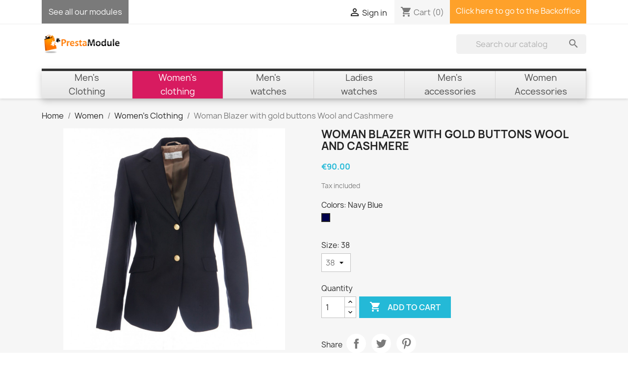

--- FILE ---
content_type: text/html; charset=utf-8
request_url: https://demos-17.presta-module.com/productsbyattributes/en/women-s-clothing/37-blazer-femme-a-boutons-dores-en-laine-et-cachemire.html
body_size: 16039
content:
<!doctype html>
<html lang="en-US">

  <head>
    
      
  <meta charset="utf-8">


  <meta http-equiv="x-ua-compatible" content="ie=edge">



  <title>Woman Blazer with gold buttons Wool and Cashmere</title>
  
    
  
  <meta name="description" content="">
  <meta name="keywords" content="">
        <link rel="canonical" href="https://demos-17.presta-module.com/productsbyattributes/en/women-s-clothing/37-blazer-femme-a-boutons-dores-en-laine-et-cachemire.html">
    
          <link rel="alternate" href="https://demos-17.presta-module.com/productsbyattributes/fr/vetements-femme/37-blazer-femme-a-boutons-dores-en-laine-et-cachemire.html" hreflang="fr">
          <link rel="alternate" href="https://demos-17.presta-module.com/productsbyattributes/en/women-s-clothing/37-blazer-femme-a-boutons-dores-en-laine-et-cachemire.html" hreflang="en-us">
      
  
  
    <script type="application/ld+json">
  {
    "@context": "https://schema.org",
    "@type": "Organization",
    "name" : "[Presta Module] Split Products by Attributes",
    "url" : "https://demos-17.presta-module.com/productsbyattributes/en/"
         ,"logo": {
        "@type": "ImageObject",
        "url":"https://cdn-demos-17.presta-module.com/productsbyattributes/img/oco-logo-151801871224.jpg"
      }
      }
</script>

<script type="application/ld+json">
  {
    "@context": "https://schema.org",
    "@type": "WebPage",
    "isPartOf": {
      "@type": "WebSite",
      "url":  "https://demos-17.presta-module.com/productsbyattributes/en/",
      "name": "[Presta Module] Split Products by Attributes"
    },
    "name": "Woman Blazer with gold buttons Wool and Cashmere",
    "url":  "https://demos-17.presta-module.com/productsbyattributes/en/women-s-clothing/37-blazer-femme-a-boutons-dores-en-laine-et-cachemire.html"
  }
</script>


  <script type="application/ld+json">
    {
      "@context": "https://schema.org",
      "@type": "BreadcrumbList",
      "itemListElement": [
                  {
            "@type": "ListItem",
            "position": 1,
            "name": "Home",
            "item": "https://demos-17.presta-module.com/productsbyattributes/en/"
          },                  {
            "@type": "ListItem",
            "position": 2,
            "name": "Women",
            "item": "https://demos-17.presta-module.com/productsbyattributes/en/35-women"
          },                  {
            "@type": "ListItem",
            "position": 3,
            "name": "Women&#039;s Clothing",
            "item": "https://demos-17.presta-module.com/productsbyattributes/en/15-women-s-clothing"
          },                  {
            "@type": "ListItem",
            "position": 4,
            "name": "Woman Blazer with gold buttons Wool and Cashmere",
            "item": "https://demos-17.presta-module.com/productsbyattributes/en/women-s-clothing/37-blazer-femme-a-boutons-dores-en-laine-et-cachemire.html"
          }              ]
    }
  </script>
  
  
  
  <script type="application/ld+json">
  {
    "@context": "https://schema.org/",
    "@type": "Product",
    "name": "Woman Blazer with gold buttons Wool and Cashmere",
    "description": "",
    "category": "Women&#039;s Clothing",
    "image" :"https://cdn-demos-17.presta-module.com/productsbyattributes/56-home_default/blazer-femme-a-boutons-dores-en-laine-et-cachemire.jpg",    "sku": "37",
    "mpn": "37"
        ,
    "brand": {
      "@type": "Brand",
      "name": "Vincent"
    }
                ,
    "offers": {
      "@type": "Offer",
      "priceCurrency": "EUR",
      "name": "Woman Blazer with gold buttons Wool and Cashmere",
      "price": "90",
      "url": "https://demos-17.presta-module.com/productsbyattributes/en/women-s-clothing/37-99-blazer-femme-a-boutons-dores-en-laine-et-cachemire.html#/8-colors-navy_blue/20-size-38",
      "priceValidUntil": "2026-02-01",
              "image": ["https://cdn-demos-17.presta-module.com/productsbyattributes/56-large_default/blazer-femme-a-boutons-dores-en-laine-et-cachemire.jpg","https://cdn-demos-17.presta-module.com/productsbyattributes/57-large_default/blazer-femme-a-boutons-dores-en-laine-et-cachemire.jpg"],
            "sku": "37",
      "mpn": "37",
                        "availability": "https://schema.org/InStock",
      "seller": {
        "@type": "Organization",
        "name": "[Presta Module] Split Products by Attributes"
      }
    }
      }
</script>

  
  
    
  

  
    <meta property="og:title" content="Woman Blazer with gold buttons Wool and Cashmere" />
    <meta property="og:description" content="" />
    <meta property="og:url" content="https://demos-17.presta-module.com/productsbyattributes/en/women-s-clothing/37-blazer-femme-a-boutons-dores-en-laine-et-cachemire.html" />
    <meta property="og:site_name" content="[Presta Module] Split Products by Attributes" />
        



  <meta name="viewport" content="width=device-width, initial-scale=1">



  <link rel="icon" type="image/vnd.microsoft.icon" href="https://cdn-demos-17.presta-module.com/productsbyattributes/img/favicon.ico?1518020357">
  <link rel="shortcut icon" type="image/x-icon" href="https://cdn-demos-17.presta-module.com/productsbyattributes/img/favicon.ico?1518020357">



    <link rel="stylesheet" href="https://cdnjs.cloudflare.com/ajax/libs/font-awesome/5.9.0/css/all.min.css" type="text/css" media="all">
  <link rel="stylesheet" href="https://cdn-demos-17.presta-module.com/productsbyattributes/themes/demo/assets/cache/theme-0f63f337.css" type="text/css" media="all">




  

  <script type="text/javascript">
        var ASSearchUrl = "https:\/\/demos-17.presta-module.com\/productsbyattributes\/en\/module\/pm_advancedsearch4\/advancedsearch4";
        var adtm_activeLink = {"id":15,"type":"category"};
        var adtm_isToggleMode = false;
        var adtm_menuHamburgerSelector = "#menu-icon, .menu-icon";
        var adtm_stickyOnMobile = false;
        var as4_orderBySalesAsc = "Sales: Lower first";
        var as4_orderBySalesDesc = "Sales: Highest first";
        var prestashop = {"cart":{"products":[],"totals":{"total":{"type":"total","label":"Total","amount":0,"value":"\u20ac0.00"},"total_including_tax":{"type":"total","label":"Total (tax incl.)","amount":0,"value":"\u20ac0.00"},"total_excluding_tax":{"type":"total","label":"Total (tax excl.)","amount":0,"value":"\u20ac0.00"}},"subtotals":{"products":{"type":"products","label":"Subtotal","amount":0,"value":"\u20ac0.00"},"discounts":null,"shipping":{"type":"shipping","label":"Shipping","amount":0,"value":""},"tax":null},"products_count":0,"summary_string":"0 items","vouchers":{"allowed":1,"added":[]},"discounts":[],"minimalPurchase":0,"minimalPurchaseRequired":""},"currency":{"id":1,"name":"Euro","iso_code":"EUR","iso_code_num":"978","sign":"\u20ac"},"customer":{"lastname":null,"firstname":null,"email":null,"birthday":null,"newsletter":null,"newsletter_date_add":null,"optin":null,"website":null,"company":null,"siret":null,"ape":null,"is_logged":false,"gender":{"type":null,"name":null},"addresses":[]},"country":{"id_zone":"1","id_currency":"0","call_prefix":"33","iso_code":"FR","active":"1","contains_states":"0","need_identification_number":"0","need_zip_code":"1","zip_code_format":"NNNNN","display_tax_label":"1","name":"France","id":8},"language":{"name":"English (English)","iso_code":"en","locale":"en-US","language_code":"en-us","active":"1","is_rtl":"0","date_format_lite":"m\/d\/Y","date_format_full":"m\/d\/Y H:i:s","id":2},"page":{"title":"","canonical":"https:\/\/demos-17.presta-module.com\/productsbyattributes\/en\/women-s-clothing\/37-blazer-femme-a-boutons-dores-en-laine-et-cachemire.html","meta":{"title":"Woman Blazer with gold buttons Wool and Cashmere","description":"","keywords":"","robots":"index"},"page_name":"product","body_classes":{"lang-en":true,"lang-rtl":false,"country-FR":true,"currency-EUR":true,"layout-full-width":true,"page-product":true,"tax-display-enabled":true,"page-customer-account":false,"product-id-37":true,"product-Woman Blazer with gold buttons Wool and Cashmere":true,"product-id-category-15":true,"product-id-manufacturer-18":true,"product-id-supplier-0":true,"product-available-for-order":true},"admin_notifications":[],"password-policy":{"feedbacks":{"0":"Very weak","1":"Weak","2":"Average","3":"Strong","4":"Very strong","Straight rows of keys are easy to guess":"Straight rows of keys are easy to guess","Short keyboard patterns are easy to guess":"Short keyboard patterns are easy to guess","Use a longer keyboard pattern with more turns":"Use a longer keyboard pattern with more turns","Repeats like \"aaa\" are easy to guess":"Repeats like \"aaa\" are easy to guess","Repeats like \"abcabcabc\" are only slightly harder to guess than \"abc\"":"Repeats like \"abcabcabc\" are only slightly harder to guess than \"abc\"","Sequences like abc or 6543 are easy to guess":"Sequences like \"abc\" or \"6543\" are easy to guess.","Recent years are easy to guess":"Recent years are easy to guess","Dates are often easy to guess":"Dates are often easy to guess","This is a top-10 common password":"This is a top-10 common password","This is a top-100 common password":"This is a top-100 common password","This is a very common password":"This is a very common password","This is similar to a commonly used password":"This is similar to a commonly used password","A word by itself is easy to guess":"A word by itself is easy to guess","Names and surnames by themselves are easy to guess":"Names and surnames by themselves are easy to guess","Common names and surnames are easy to guess":"Common names and surnames are easy to guess","Use a few words, avoid common phrases":"Use a few words, avoid common phrases","No need for symbols, digits, or uppercase letters":"No need for symbols, digits, or uppercase letters","Avoid repeated words and characters":"Avoid repeated words and characters","Avoid sequences":"Avoid sequences","Avoid recent years":"Avoid recent years","Avoid years that are associated with you":"Avoid years that are associated with you","Avoid dates and years that are associated with you":"Avoid dates and years that are associated with you","Capitalization doesn't help very much":"Capitalization doesn't help very much","All-uppercase is almost as easy to guess as all-lowercase":"All-uppercase is almost as easy to guess as all-lowercase","Reversed words aren't much harder to guess":"Reversed words aren't much harder to guess","Predictable substitutions like '@' instead of 'a' don't help very much":"Predictable substitutions like \"@\" instead of \"a\" don't help very much.","Add another word or two. Uncommon words are better.":"Add another word or two. Uncommon words are better."}}},"shop":{"name":"[Presta Module] Split Products by Attributes","logo":"https:\/\/cdn-demos-17.presta-module.com\/productsbyattributes\/img\/oco-logo-151801871224.jpg","stores_icon":"https:\/\/cdn-demos-17.presta-module.com\/productsbyattributes\/img\/logo_stores.png","favicon":"https:\/\/cdn-demos-17.presta-module.com\/productsbyattributes\/img\/favicon.ico"},"core_js_public_path":"\/themes\/","urls":{"base_url":"https:\/\/demos-17.presta-module.com\/productsbyattributes\/","current_url":"https:\/\/demos-17.presta-module.com\/productsbyattributes\/en\/women-s-clothing\/37-blazer-femme-a-boutons-dores-en-laine-et-cachemire.html","shop_domain_url":"https:\/\/demos-17.presta-module.com","img_ps_url":"https:\/\/cdn-demos-17.presta-module.com\/productsbyattributes\/img\/","img_cat_url":"https:\/\/cdn-demos-17.presta-module.com\/productsbyattributes\/img\/c\/","img_lang_url":"https:\/\/cdn-demos-17.presta-module.com\/productsbyattributes\/img\/l\/","img_prod_url":"https:\/\/cdn-demos-17.presta-module.com\/productsbyattributes\/img\/p\/","img_manu_url":"https:\/\/cdn-demos-17.presta-module.com\/productsbyattributes\/img\/m\/","img_sup_url":"https:\/\/cdn-demos-17.presta-module.com\/productsbyattributes\/img\/su\/","img_ship_url":"https:\/\/cdn-demos-17.presta-module.com\/productsbyattributes\/img\/s\/","img_store_url":"https:\/\/cdn-demos-17.presta-module.com\/productsbyattributes\/img\/st\/","img_col_url":"https:\/\/cdn-demos-17.presta-module.com\/productsbyattributes\/img\/co\/","img_url":"https:\/\/cdn-demos-17.presta-module.com\/productsbyattributes\/themes\/classic\/assets\/img\/","css_url":"https:\/\/cdn-demos-17.presta-module.com\/productsbyattributes\/themes\/classic\/assets\/css\/","js_url":"https:\/\/cdn-demos-17.presta-module.com\/productsbyattributes\/themes\/classic\/assets\/js\/","pic_url":"https:\/\/cdn-demos-17.presta-module.com\/productsbyattributes\/upload\/","theme_assets":"https:\/\/cdn-demos-17.presta-module.com\/productsbyattributes\/themes\/classic\/assets\/","theme_dir":"https:\/\/cdn-demos-17.presta-module.com\/productsbyattributes\/themes\/demo\/","child_theme_assets":"https:\/\/cdn-demos-17.presta-module.com\/productsbyattributes\/themes\/demo\/assets\/","child_img_url":"https:\/\/cdn-demos-17.presta-module.com\/productsbyattributes\/themes\/demo\/assets\/img\/","child_css_url":"https:\/\/cdn-demos-17.presta-module.com\/productsbyattributes\/themes\/demo\/assets\/css\/","child_js_url":"https:\/\/cdn-demos-17.presta-module.com\/productsbyattributes\/themes\/demo\/assets\/js\/","pages":{"address":"https:\/\/demos-17.presta-module.com\/productsbyattributes\/en\/address","addresses":"https:\/\/demos-17.presta-module.com\/productsbyattributes\/en\/addresses","authentication":"https:\/\/demos-17.presta-module.com\/productsbyattributes\/en\/login","manufacturer":"https:\/\/demos-17.presta-module.com\/productsbyattributes\/en\/brands","cart":"https:\/\/demos-17.presta-module.com\/productsbyattributes\/en\/cart","category":"https:\/\/demos-17.presta-module.com\/productsbyattributes\/en\/index.php?controller=category","cms":"https:\/\/demos-17.presta-module.com\/productsbyattributes\/en\/index.php?controller=cms","contact":"https:\/\/demos-17.presta-module.com\/productsbyattributes\/en\/contact-us","discount":"https:\/\/demos-17.presta-module.com\/productsbyattributes\/en\/discount","guest_tracking":"https:\/\/demos-17.presta-module.com\/productsbyattributes\/en\/guest-tracking","history":"https:\/\/demos-17.presta-module.com\/productsbyattributes\/en\/order-history","identity":"https:\/\/demos-17.presta-module.com\/productsbyattributes\/en\/identity","index":"https:\/\/demos-17.presta-module.com\/productsbyattributes\/en\/","my_account":"https:\/\/demos-17.presta-module.com\/productsbyattributes\/en\/my-account","order_confirmation":"https:\/\/demos-17.presta-module.com\/productsbyattributes\/en\/order-confirmation","order_detail":"https:\/\/demos-17.presta-module.com\/productsbyattributes\/en\/index.php?controller=order-detail","order_follow":"https:\/\/demos-17.presta-module.com\/productsbyattributes\/en\/order-follow","order":"https:\/\/demos-17.presta-module.com\/productsbyattributes\/en\/order","order_return":"https:\/\/demos-17.presta-module.com\/productsbyattributes\/en\/index.php?controller=order-return","order_slip":"https:\/\/demos-17.presta-module.com\/productsbyattributes\/en\/credit-slip","pagenotfound":"https:\/\/demos-17.presta-module.com\/productsbyattributes\/en\/page-not-found","password":"https:\/\/demos-17.presta-module.com\/productsbyattributes\/en\/password-recovery","pdf_invoice":"https:\/\/demos-17.presta-module.com\/productsbyattributes\/en\/index.php?controller=pdf-invoice","pdf_order_return":"https:\/\/demos-17.presta-module.com\/productsbyattributes\/en\/index.php?controller=pdf-order-return","pdf_order_slip":"https:\/\/demos-17.presta-module.com\/productsbyattributes\/en\/index.php?controller=pdf-order-slip","prices_drop":"https:\/\/demos-17.presta-module.com\/productsbyattributes\/en\/prices-drop","product":"https:\/\/demos-17.presta-module.com\/productsbyattributes\/en\/index.php?controller=product","registration":"https:\/\/demos-17.presta-module.com\/productsbyattributes\/en\/index.php?controller=registration","search":"https:\/\/demos-17.presta-module.com\/productsbyattributes\/en\/search","sitemap":"https:\/\/demos-17.presta-module.com\/productsbyattributes\/en\/Sitemap","stores":"https:\/\/demos-17.presta-module.com\/productsbyattributes\/en\/stores","supplier":"https:\/\/demos-17.presta-module.com\/productsbyattributes\/en\/supplier","new_products":"https:\/\/demos-17.presta-module.com\/productsbyattributes\/en\/new-products","brands":"https:\/\/demos-17.presta-module.com\/productsbyattributes\/en\/brands","register":"https:\/\/demos-17.presta-module.com\/productsbyattributes\/en\/index.php?controller=registration","order_login":"https:\/\/demos-17.presta-module.com\/productsbyattributes\/en\/order?login=1"},"alternative_langs":{"fr":"https:\/\/demos-17.presta-module.com\/productsbyattributes\/fr\/vetements-femme\/37-blazer-femme-a-boutons-dores-en-laine-et-cachemire.html","en-us":"https:\/\/demos-17.presta-module.com\/productsbyattributes\/en\/women-s-clothing\/37-blazer-femme-a-boutons-dores-en-laine-et-cachemire.html"},"actions":{"logout":"https:\/\/demos-17.presta-module.com\/productsbyattributes\/en\/?mylogout="},"no_picture_image":{"bySize":{"small_default":{"url":"https:\/\/cdn-demos-17.presta-module.com\/productsbyattributes\/img\/p\/en-default-small_default.jpg","width":98,"height":98},"cart_default":{"url":"https:\/\/cdn-demos-17.presta-module.com\/productsbyattributes\/img\/p\/en-default-cart_default.jpg","width":125,"height":125},"home_default":{"url":"https:\/\/cdn-demos-17.presta-module.com\/productsbyattributes\/img\/p\/en-default-home_default.jpg","width":250,"height":250},"medium_default":{"url":"https:\/\/cdn-demos-17.presta-module.com\/productsbyattributes\/img\/p\/en-default-medium_default.jpg","width":452,"height":452},"large_default":{"url":"https:\/\/cdn-demos-17.presta-module.com\/productsbyattributes\/img\/p\/en-default-large_default.jpg","width":800,"height":800}},"small":{"url":"https:\/\/cdn-demos-17.presta-module.com\/productsbyattributes\/img\/p\/en-default-small_default.jpg","width":98,"height":98},"medium":{"url":"https:\/\/cdn-demos-17.presta-module.com\/productsbyattributes\/img\/p\/en-default-home_default.jpg","width":250,"height":250},"large":{"url":"https:\/\/cdn-demos-17.presta-module.com\/productsbyattributes\/img\/p\/en-default-large_default.jpg","width":800,"height":800},"legend":""}},"configuration":{"display_taxes_label":true,"display_prices_tax_incl":true,"is_catalog":false,"show_prices":true,"opt_in":{"partner":true},"quantity_discount":{"type":"discount","label":"Unit discount"},"voucher_enabled":1,"return_enabled":0},"field_required":[],"breadcrumb":{"links":[{"title":"Home","url":"https:\/\/demos-17.presta-module.com\/productsbyattributes\/en\/"},{"title":"Women","url":"https:\/\/demos-17.presta-module.com\/productsbyattributes\/en\/35-women"},{"title":"Women's Clothing","url":"https:\/\/demos-17.presta-module.com\/productsbyattributes\/en\/15-women-s-clothing"},{"title":"Woman Blazer with gold buttons Wool and Cashmere","url":"https:\/\/demos-17.presta-module.com\/productsbyattributes\/en\/women-s-clothing\/37-blazer-femme-a-boutons-dores-en-laine-et-cachemire.html"}],"count":4},"link":{"protocol_link":"https:\/\/","protocol_content":"https:\/\/"},"time":1768687673,"static_token":"3cae27e5de4366d86ac563ea1b1a6104","token":"065687cb984fafe0869b4c79d4ddec6a","debug":false};
        var psr_icon_color = false;
      </script>



  


    
  <meta property="og:type" content="product">
      <meta property="og:image" content="https://cdn-demos-17.presta-module.com/productsbyattributes/56-large_default/blazer-femme-a-boutons-dores-en-laine-et-cachemire.jpg">
  
      <meta property="product:pretax_price:amount" content="75">
    <meta property="product:pretax_price:currency" content="EUR">
    <meta property="product:price:amount" content="90">
    <meta property="product:price:currency" content="EUR">
    
  </head>

  <body id="product" class="lang-en country-fr currency-eur layout-full-width page-product tax-display-enabled product-id-37 product-woman-blazer-with-gold-buttons-wool-and-cashmere product-id-category-15 product-id-manufacturer-18 product-id-supplier-0 product-available-for-order">

    
      
    

    <main>
      
              

      <header id="header">
        
          
<style type="text/css">
  #products .product-description, .featured-products .product-description, .product-accessories .product-description, .product-miniature .product-description {
    height: 100px;
  }
  #products .highlighted-informations, .featured-products .highlighted-informations, .product-accessories .highlighted-informations, .product-miniature .highlighted-informations {
    height: 5rem;
  }
  #products .thumbnail-container, .featured-products .thumbnail-container, .product-accessories .thumbnail-container, .product-miniature .thumbnail-container {
    height: 348px;
  }
</style>


  <div class="header-banner">
    
  </div>



  <nav class="header-nav">
    <div class="container">
      <div class="row">
        <div class="hidden-sm-down">
          <div class="col-md-5 col-xs-12">
            <div id="pmSeeOurModulesContainer">
    <div id="pmModulesLink">
        <a href="https://www.presta-module.com/en/3-prestashop-addons" title="See all our modules">See all our modules</a>
    </div>
</div>

<style>
#pmSeeOurModulesContainer {
    display: flex;
}
#header #pmModulesLink {
    height: 3rem;
    padding: 0.85rem;
    background: #7a7a7a;
    margin-top: 0!important;
}
#header #pmModulesLink a {
    color: #fff;
}
</style>

          </div>
          <div class="col-md-7 right-nav">
              <div id="_desktop_user_info">
  <div class="user-info">
          <a
        href="https://demos-17.presta-module.com/productsbyattributes/en/login?back=https%3A%2F%2Fdemos-17.presta-module.com%2Fproductsbyattributes%2Fen%2Fwomen-s-clothing%2F37-blazer-femme-a-boutons-dores-en-laine-et-cachemire.html"
        title="Log in to your customer account"
        rel="nofollow"
      >
        <i class="material-icons">&#xE7FF;</i>
        <span class="hidden-sm-down">Sign in</span>
      </a>
      </div>
</div>
<div id="_desktop_cart">
  <div class="blockcart cart-preview inactive" data-refresh-url="//demos-17.presta-module.com/productsbyattributes/en/module/ps_shoppingcart/ajax">
    <div class="header">
              <i class="material-icons shopping-cart" aria-hidden="true">shopping_cart</i>
        <span class="hidden-sm-down">Cart</span>
        <span class="cart-products-count">(0)</span>
          </div>
  </div>
</div>
<div class="user-info pm-bo-link">
    <a class="hidden-sm-down" href="https://demos-17.presta-module.com/productsbyattributes/admindemo/">
        Click here to go to the Backoffice
    </a>
</div>
<style type="text/css">
div.pm-bo-link { border-right: 0px; background: #fea12a;margin: 0!important;padding: .75rem; }
div.pm-bo-link a, div.pm-bo-link a:active, div.pm-bo-link a:hover { background: #fea12a;color: #fff!important; }
</style>

          </div>
        </div>
        <div class="hidden-md-up text-sm-center mobile">
          <div class="float-xs-left" id="menu-icon">
            <i class="material-icons d-inline">&#xE5D2;</i>
          </div>
          <div class="float-xs-right" id="_mobile_cart"></div>
          <div class="float-xs-right" id="_mobile_user_info"></div>
          <div class="top-logo" id="_mobile_logo"></div>
          <div class="clearfix"></div>
        </div>
      </div>
    </div>
  </nav>



  <div class="header-top">
    <div class="container">
       <div class="row">
        <div class="col-md-2 hidden-sm-down" id="_desktop_logo">
                                    
  <a href="https://demos-17.presta-module.com/productsbyattributes/en/">
    <img
      class="logo img-fluid"
      src="https://cdn-demos-17.presta-module.com/productsbyattributes/img/oco-logo-151801871224.jpg"
      alt="[Presta Module] Split Products by Attributes"
      width="400"
      height="100">
  </a>

                              </div>
        <div class="header-top-right col-md-10 col-sm-12 position-static">
          <!-- Block search module TOP -->
<div id="search_widget" class="search-widget" data-search-controller-url="//demos-17.presta-module.com/productsbyattributes/en/search">
	<form method="get" action="//demos-17.presta-module.com/productsbyattributes/en/search">
		<input type="hidden" name="controller" value="search">
		<input type="text" name="s" value="" placeholder="Search our catalog" aria-label="Search">
		<button type="submit">
			<i class="material-icons search">&#xE8B6;</i>
      <span class="hidden-xl-down">Search</span>
		</button>
	</form>
</div>
<!-- /Block search module TOP -->

        </div>
      </div>
      <div id="mobile_top_menu_wrapper" class="row hidden-md-up" style="display:none;">
        <div class="js-top-menu mobile" id="_mobile_top_menu"></div>
        <div class="js-top-menu-bottom">
          <div id="_mobile_currency_selector"></div>
          <div id="_mobile_language_selector"></div>
          <div id="_mobile_contact_link"></div>
        </div>
      </div>
    </div>
  </div>
  <!-- MODULE PM_AdvancedTopMenu || Presta-Module.com -->
<div id="_desktop_top_menu" class="adtm_menu_container container">
	<div id="adtm_menu" data-open-method="1" class="" data-active-id="15" data-active-type="category">
		<div id="adtm_menu_inner" class="clearfix advtm_open_on_hover">
			<ul id="menu">
								<li class="li-niveau1 advtm_menu_toggle">
					<a href="#" class="a-niveau1 adtm_toggle_menu_button"><span class="advtm_menu_span adtm_toggle_menu_button_text">Menu</span></a>
				</li>
																		
																																																								<li class="li-niveau1 advtm_menu_3 sub">
						<a
    href="https://demos-17.presta-module.com/productsbyattributes/en/14-men-s-clothing"
    title="Men&#039;s
Clothing"
        class=" a-multiline a-niveau1"
     data-type="category"     data-id="14">

    <span class="advtm_menu_span advtm_menu_span_3">
Men's<br />
Clothing
    </span>

</a>
											<div class="adtm_sub">
															<table style="width: 100%; background-color: #42a5f5;" border="0" cellspacing="5" cellpadding="0" align="center">
<tbody>
<tr>
<td style="text-align: center;" align="center"><span style="font-size: 12pt; color: #ffffff;"><strong>What are you looking for ?</strong></span></td>
</tr>
</tbody>
</table>													<table class="columnWrapTable">
							<tr>
																							
																<td class="adtm_column_wrap_td advtm_column_wrap_td_3">
									<div class="adtm_column_wrap advtm_column_wrap_3">
																			<div class="adtm_column_wrap_sizer">&nbsp;</div>
																																																												<div class="adtm_column adtm_column_2">
																																		<span class="column_wrap_title">
												<span
    data-href="aHR0cHM6Ly9kZW1vcy0xNy5wcmVzdGEtbW9kdWxlLmNvbS9wcm9kdWN0c2J5YXR0cmlidXRlcy9lbi8xNi1zaGlydHM="
    title="Shirts"
        class="  "
     data-type="category"     data-id="16">

Shirts

</span>
											</span>
																																															<ul class="adtm_elements adtm_elements_2">
																																																																			<li class="">
													<span
    data-href="aHR0cHM6Ly9kZW1vcy0xNy5wcmVzdGEtbW9kdWxlLmNvbS9wcm9kdWN0c2J5YXR0cmlidXRlcy9lbi8xNi1zaGlydHM="
    title="	​"
        class="  "
     data-type="category"     data-id="16">

<img src="//cdn-demos-17.presta-module.com/productsbyattributes/modules/pm_advancedtopmenu/element_icons/28-en.jpg"alt="	​"title="	​" width="200" height="212"class="adtm_menu_icon img-responsive img-fluid"loading="lazy"/>	​

</span>
												</li>
																																																																																	<li class="">
													<span
    data-href="aHR0cHM6Ly9kZW1vcy0xNy5wcmVzdGEtbW9kdWxlLmNvbS9wcm9kdWN0c2J5YXR0cmlidXRlcy9lbi8xNi1zaGlydHM="
    title="See our shirts catalog"
        class="  "
     data-type="category"     data-id="16">

See our shirts catalog

</span>
												</li>
																																						</ul>
																																	</div>
																																																</div>
								</td>
																															
																<td class="adtm_column_wrap_td advtm_column_wrap_td_4">
									<div class="adtm_column_wrap advtm_column_wrap_4">
																			<div class="adtm_column_wrap_sizer">&nbsp;</div>
																																																												<div class="adtm_column adtm_column_3">
																																		<span class="column_wrap_title">
												<span
    data-href="aHR0cHM6Ly9kZW1vcy0xNy5wcmVzdGEtbW9kdWxlLmNvbS9wcm9kdWN0c2J5YXR0cmlidXRlcy9lbi8xNy1zdWl0cw=="
    title="Suits"
        class="  "
     data-type="category"     data-id="17">

Suits

</span>
											</span>
																																															<ul class="adtm_elements adtm_elements_3">
																																																																			<li class="">
													<span
    data-href="aHR0cHM6Ly9kZW1vcy0xNy5wcmVzdGEtbW9kdWxlLmNvbS9wcm9kdWN0c2J5YXR0cmlidXRlcy9lbi8xNy1zdWl0cw=="
    title="	​"
        class="  "
     data-type="category"     data-id="17">

<img src="//cdn-demos-17.presta-module.com/productsbyattributes/modules/pm_advancedtopmenu/element_icons/29-en.jpg"alt="	​"title="	​" width="200" height="212"class="adtm_menu_icon img-responsive img-fluid"loading="lazy"/>	​

</span>
												</li>
																																																																																	<li class="">
													<span
    data-href="aHR0cHM6Ly9kZW1vcy0xNy5wcmVzdGEtbW9kdWxlLmNvbS9wcm9kdWN0c2J5YXR0cmlidXRlcy9lbi8xNy1zdWl0cw=="
    title="See our suits catalog"
        class="  "
     data-type="category"     data-id="17">

See our suits catalog

</span>
												</li>
																																						</ul>
																																	</div>
																																																</div>
								</td>
																															
																<td class="adtm_column_wrap_td advtm_column_wrap_td_24">
									<div class="adtm_column_wrap advtm_column_wrap_24">
																			<div class="adtm_column_wrap_sizer">&nbsp;</div>
																																																												<div class="adtm_column adtm_column_23">
																																		<span class="column_wrap_title">
												<span
    data-href="aHR0cHM6Ly9kZW1vcy0xNy5wcmVzdGEtbW9kdWxlLmNvbS9wcm9kdWN0c2J5YXR0cmlidXRlcy9lbi8yOS10aWVz"
    title="Ties"
        class="  "
     data-type="category"     data-id="29">

Ties

</span>
											</span>
																																															<ul class="adtm_elements adtm_elements_23">
																																																																			<li class="">
													<span
    data-href="aHR0cHM6Ly9kZW1vcy0xNy5wcmVzdGEtbW9kdWxlLmNvbS9wcm9kdWN0c2J5YXR0cmlidXRlcy9lbi8yOS10aWVz"
    title="	​"
        class="  "
     data-type="category"     data-id="29">

<img src="//cdn-demos-17.presta-module.com/productsbyattributes/modules/pm_advancedtopmenu/element_icons/52-en.jpg"alt="	​"title="	​" width="200" height="212"class="adtm_menu_icon img-responsive img-fluid"loading="lazy"/>	​

</span>
												</li>
																																																																																	<li class="">
													<span
    data-href="aHR0cHM6Ly9kZW1vcy0xNy5wcmVzdGEtbW9kdWxlLmNvbS9wcm9kdWN0c2J5YXR0cmlidXRlcy9lbi8yOS10aWVz"
    title="See our ties catalog"
        class="  "
     data-type="category"     data-id="29">

See our ties catalog

</span>
												</li>
																																						</ul>
																																	</div>
																																																</div>
								</td>
																						</tr>
						</table>
												</div>
										</li>
																			
																																																								<li class="li-niveau1 advtm_menu_4 sub">
						<a
    href="https://demos-17.presta-module.com/productsbyattributes/en/15-women-s-clothing"
    title="Women&#039;s
clothing"
        class=" a-multiline a-niveau1"
     data-type="category"     data-id="15">

    <span class="advtm_menu_span advtm_menu_span_4">
Women's<br />
clothing
    </span>

</a>
											<div class="adtm_sub">
															<table style="width: 100%; background-color: #ec407a;" border="0" cellspacing="5" cellpadding="0" align="center">
<tbody>
<tr>
<td style="text-align: center;" align="center"><span style="font-size: 12pt; color: #ffffff;"><strong>What are you looking for ?</strong></span></td>
</tr>
</tbody>
</table>													<table class="columnWrapTable">
							<tr>
																							
																<td class="adtm_column_wrap_td advtm_column_wrap_td_6">
									<div class="adtm_column_wrap advtm_column_wrap_6">
																			<div class="adtm_column_wrap_sizer">&nbsp;</div>
																																																												<div class="adtm_column adtm_column_6">
																																		<span class="column_wrap_title">
												<span
    data-href="aHR0cHM6Ly9kZW1vcy0xNy5wcmVzdGEtbW9kdWxlLmNvbS9wcm9kdWN0c2J5YXR0cmlidXRlcy9lbi8xOC1zaGlydHM="
    title="Shirts"
        class="  "
     data-type="category"     data-id="18">

Shirts

</span>
											</span>
																																															<ul class="adtm_elements adtm_elements_6">
																																																																			<li class="">
													<span
    data-href="aHR0cHM6Ly9kZW1vcy0xNy5wcmVzdGEtbW9kdWxlLmNvbS9wcm9kdWN0c2J5YXR0cmlidXRlcy9lbi8xOC1zaGlydHM="
    title="	​"
        class="  "
     data-type="category"     data-id="18">

<img src="//cdn-demos-17.presta-module.com/productsbyattributes/modules/pm_advancedtopmenu/element_icons/26-en.jpg"alt="	​"title="	​" width="200" height="212"class="adtm_menu_icon img-responsive img-fluid"loading="lazy"/>	​

</span>
												</li>
																																																																																	<li class="">
													<span
    data-href="aHR0cHM6Ly9kZW1vcy0xNy5wcmVzdGEtbW9kdWxlLmNvbS9wcm9kdWN0c2J5YXR0cmlidXRlcy9lbi8xOC1zaGlydHM="
    title="See our shirts catalog"
        class="  "
     data-type="category"     data-id="18">

See our shirts catalog

</span>
												</li>
																																						</ul>
																																	</div>
																																																</div>
								</td>
																															
																<td class="adtm_column_wrap_td advtm_column_wrap_td_7">
									<div class="adtm_column_wrap advtm_column_wrap_7">
																			<div class="adtm_column_wrap_sizer">&nbsp;</div>
																																																												<div class="adtm_column adtm_column_7">
																																		<span class="column_wrap_title">
												<span
    data-href="aHR0cHM6Ly9kZW1vcy0xNy5wcmVzdGEtbW9kdWxlLmNvbS9wcm9kdWN0c2J5YXR0cmlidXRlcy9lbi8xOS1zdWl0cw=="
    title="Suits"
        class="  "
     data-type="category"     data-id="19">

Suits

</span>
											</span>
																																															<ul class="adtm_elements adtm_elements_7">
																																																																			<li class="">
													<span
    data-href="aHR0cHM6Ly9kZW1vcy0xNy5wcmVzdGEtbW9kdWxlLmNvbS9wcm9kdWN0c2J5YXR0cmlidXRlcy9lbi8xOS1zdWl0cw=="
    title="	​"
        class="  "
     data-type="category"     data-id="19">

<img src="//cdn-demos-17.presta-module.com/productsbyattributes/modules/pm_advancedtopmenu/element_icons/27-en.jpg"alt="	​"title="	​" width="200" height="212"class="adtm_menu_icon img-responsive img-fluid"loading="lazy"/>	​

</span>
												</li>
																																																																																	<li class="">
													<span
    data-href="aHR0cHM6Ly9kZW1vcy0xNy5wcmVzdGEtbW9kdWxlLmNvbS9wcm9kdWN0c2J5YXR0cmlidXRlcy9lbi8xOS1zdWl0cw=="
    title="See our suits catalog"
        class="  "
     data-type="category"     data-id="19">

See our suits catalog

</span>
												</li>
																																						</ul>
																																	</div>
																																																</div>
								</td>
																															
																<td class="adtm_column_wrap_td advtm_column_wrap_td_25">
									<div class="adtm_column_wrap advtm_column_wrap_25">
																			<div class="adtm_column_wrap_sizer">&nbsp;</div>
																																																												<div class="adtm_column adtm_column_24">
																																		<span class="column_wrap_title">
												<span
    data-href="aHR0cHM6Ly9kZW1vcy0xNy5wcmVzdGEtbW9kdWxlLmNvbS9wcm9kdWN0c2J5YXR0cmlidXRlcy9lbi8zNi1wYW50cw=="
    title="Pants"
        class="  "
     data-type="category"     data-id="36">

Pants

</span>
											</span>
																																															<ul class="adtm_elements adtm_elements_24">
																																																																			<li class="">
													<span
    data-href="aHR0cHM6Ly9kZW1vcy0xNy5wcmVzdGEtbW9kdWxlLmNvbS9wcm9kdWN0c2J5YXR0cmlidXRlcy9lbi8zNi1wYW50cw=="
    title="	​"
        class="  "
     data-type="category"     data-id="36">

<img src="//cdn-demos-17.presta-module.com/productsbyattributes/modules/pm_advancedtopmenu/element_icons/55-en.jpg"alt="	​"title="	​" width="200" height="213"class="adtm_menu_icon img-responsive img-fluid"loading="lazy"/>	​

</span>
												</li>
																																																																																	<li class="">
													<span
    data-href="aHR0cHM6Ly9kZW1vcy0xNy5wcmVzdGEtbW9kdWxlLmNvbS9wcm9kdWN0c2J5YXR0cmlidXRlcy9lbi8zNi1wYW50cw=="
    title="See our pants catalog"
        class="  "
     data-type="category"     data-id="36">

See our pants catalog

</span>
												</li>
																																						</ul>
																																	</div>
																																																</div>
								</td>
																						</tr>
						</table>
												</div>
										</li>
																			
																																																								<li class="li-niveau1 advtm_menu_1 sub">
						<a
    href="https://demos-17.presta-module.com/productsbyattributes/en/12-men-s-watches"
    title="Men&#039;s
watches"
        class=" a-multiline a-niveau1"
     data-type="category"     data-id="12">

    <span class="advtm_menu_span advtm_menu_span_1">
Men's<br />
watches
    </span>

</a>
											<div class="adtm_sub">
															<table style="width: 100%; background-color: #42a5f5;" border="0" cellspacing="5" cellpadding="0" align="center">
<tbody>
<tr>
<td style="text-align: center;" align="center"><span style="font-size: 12pt; color: #ffffff;"><strong>What are you looking for ?</strong></span></td>
</tr>
</tbody>
</table>													<table class="columnWrapTable">
							<tr>
																							
																<td class="adtm_column_wrap_td advtm_column_wrap_td_1">
									<div class="adtm_column_wrap advtm_column_wrap_1">
																			<div class="adtm_column_wrap_sizer">&nbsp;</div>
																																																												<div class="adtm_column adtm_column_1">
																																		<span class="column_wrap_title">
												<span
    data-href="#"
    title="Sort by Manufacturers"
        class="adtm_unclickable  "
        >

Sort by Manufacturers

</span>
											</span>
																																															<ul class="adtm_elements adtm_elements_1">
																																																																			<li class="">
													<span
    data-href="aHR0cHM6Ly9kZW1vcy0xNy5wcmVzdGEtbW9kdWxlLmNvbS9wcm9kdWN0c2J5YXR0cmlidXRlcy9lbi8xN19kYW5pZWwtd2VsbGluZ3Rvbg=="
    title="Daniel Wellington"
        class="  "
     data-type="brands"     data-id="17">

Daniel Wellington

</span>
												</li>
																																																																																	<li class="">
													<span
    data-href="aHR0cHM6Ly9kZW1vcy0xNy5wcmVzdGEtbW9kdWxlLmNvbS9wcm9kdWN0c2J5YXR0cmlidXRlcy9lbi81X2RhbmlzaC1kZXNpZ24="
    title="Danish Design"
        class="  "
     data-type="brands"     data-id="5">

Danish Design

</span>
												</li>
																																																																																	<li class="">
													<span
    data-href="aHR0cHM6Ly9kZW1vcy0xNy5wcmVzdGEtbW9kdWxlLmNvbS9wcm9kdWN0c2J5YXR0cmlidXRlcy9lbi84X2NpdGl6ZW4="
    title="Citizen"
        class="  "
     data-type="brands"     data-id="8">

Citizen

</span>
												</li>
																																																																																	<li class="">
													<span
    data-href="aHR0cHM6Ly9kZW1vcy0xNy5wcmVzdGEtbW9kdWxlLmNvbS9wcm9kdWN0c2J5YXR0cmlidXRlcy9lbi8xNF9odWdvLWJvc3M="
    title="Hugo Boss"
        class="  "
     data-type="brands"     data-id="14">

Hugo Boss

</span>
												</li>
																																																																																	<li class="">
													<span
    data-href="aHR0cHM6Ly9kZW1vcy0xNy5wcmVzdGEtbW9kdWxlLmNvbS9wcm9kdWN0c2J5YXR0cmlidXRlcy9lbi8xM19qdW5rZXJz"
    title="Junkers"
        class="  "
     data-type="brands"     data-id="13">

Junkers

</span>
												</li>
																																																																																	<li class="">
													<span
    data-href="aHR0cHM6Ly9kZW1vcy0xNy5wcmVzdGEtbW9kdWxlLmNvbS9wcm9kdWN0c2J5YXR0cmlidXRlcy9lbi8xX21pY2hhZWwteW91bmc="
    title="Michael Young"
        class="  "
     data-type="brands"     data-id="1">

Michael Young

</span>
												</li>
																																																																																	<li class="">
													<span
    data-href="aHR0cHM6Ly9kZW1vcy0xNy5wcmVzdGEtbW9kdWxlLmNvbS9wcm9kdWN0c2J5YXR0cmlidXRlcy9lbi80X25peG9u"
    title="Nixon"
        class="  "
     data-type="brands"     data-id="4">

Nixon

</span>
												</li>
																																																																																	<li class="">
													<span
    data-href="aHR0cHM6Ly9kZW1vcy0xNy5wcmVzdGEtbW9kdWxlLmNvbS9wcm9kdWN0c2J5YXR0cmlidXRlcy9lbi8yX25hdmEtZGVzaWdu"
    title="Nava Design"
        class="  "
     data-type="brands"     data-id="2">

Nava Design

</span>
												</li>
																																																																																	<li class="">
													<span
    data-href="aHR0cHM6Ly9kZW1vcy0xNy5wcmVzdGEtbW9kdWxlLmNvbS9wcm9kdWN0c2J5YXR0cmlidXRlcy9lbi8zX3NpbW9uLWNhcnRlcg=="
    title="Simon Carter"
        class="  "
     data-type="brands"     data-id="3">

Simon Carter

</span>
												</li>
																																																																																	<li class="">
													<span
    data-href="L2VuL2ZhYnJpY2FudHM="
    title="See the list of manufacturers"
        class="  "
        >

See the list of manufacturers

</span>
												</li>
																																						</ul>
																																	</div>
																																																</div>
								</td>
																															
																<td class="adtm_column_wrap_td advtm_column_wrap_td_2">
									<div class="adtm_column_wrap advtm_column_wrap_2">
																			<div class="adtm_column_wrap_sizer">&nbsp;</div>
																																																												<div class="adtm_column adtm_column_4">
																																		<span class="column_wrap_title">
												<span
    data-href="#"
    title="Sort by Colors"
        class="adtm_unclickable  "
        >

Sort by Colors

</span>
											</span>
																																															<ul class="adtm_elements adtm_elements_4">
																																																																			<li class="">
													<span
    data-href="L2FkdmFuY2Vkc2VhcmNocHJvL2VuL3MvOC93aGl0ZS1tZW4td2F0Y2hlcw=="
    title="White"
        class="  "
        >

<img src="//cdn-demos-17.presta-module.com/productsbyattributes/modules/pm_advancedtopmenu/element_icons/2-en.jpg"alt="White"title="White" width="16" height="16"class="adtm_menu_icon img-responsive img-fluid"loading="lazy"/>White

</span>
												</li>
																																																																																	<li class="">
													<span
    data-href="L2FkdmFuY2Vkc2VhcmNocHJvL2VuL3MvMi9ibHVlLW1lbi1zLXdhdGNoZXM="
    title="Blue"
        class="  "
        >

<img src="//cdn-demos-17.presta-module.com/productsbyattributes/modules/pm_advancedtopmenu/element_icons/3-en.jpg"alt="Blue"title="Blue" width="16" height="16"class="adtm_menu_icon img-responsive img-fluid"loading="lazy"/>Blue

</span>
												</li>
																																																																																	<li class="">
													<span
    data-href="L2FkdmFuY2Vkc2VhcmNocHJvL2VuL3MvNS9ncmV5LW1lbi1zLXdhdGNoZXM="
    title="Grey"
        class="  "
        >

<img src="//cdn-demos-17.presta-module.com/productsbyattributes/modules/pm_advancedtopmenu/element_icons/4-en.jpg"alt="Grey"title="Grey" width="16" height="16"class="adtm_menu_icon img-responsive img-fluid"loading="lazy"/>Grey

</span>
												</li>
																																																																																	<li class="">
													<span
    data-href="L2FkdmFuY2Vkc2VhcmNocHJvL2VuL3MvMy9icm93bi1tZW4td2F0Y2hlcw=="
    title="Brown"
        class="  "
        >

<img src="//cdn-demos-17.presta-module.com/productsbyattributes/modules/pm_advancedtopmenu/element_icons/5-en.jpg"alt="Brown"title="Brown" width="16" height="16"class="adtm_menu_icon img-responsive img-fluid"loading="lazy"/>Brown

</span>
												</li>
																																																																																	<li class="">
													<span
    data-href="L2FkdmFuY2Vkc2VhcmNocHJvL2VuL3MvMS9ibGFjay1tZW4tcy13YXRjaGVz"
    title="Black"
        class="  "
        >

<img src="//cdn-demos-17.presta-module.com/productsbyattributes/modules/pm_advancedtopmenu/element_icons/6-en.jpg"alt="Black"title="Black" width="16" height="16"class="adtm_menu_icon img-responsive img-fluid"loading="lazy"/>Black

</span>
												</li>
																																																																																	<li class="">
													<span
    data-href="L2FkdmFuY2Vkc2VhcmNocHJvL2VuL3MvNC9nb2xkLW1lbi13YXRjaGVz"
    title="Gold"
        class="  "
        >

<img src="//cdn-demos-17.presta-module.com/productsbyattributes/modules/pm_advancedtopmenu/element_icons/7-en.jpg"alt="Gold"title="Gold" width="16" height="16"class="adtm_menu_icon img-responsive img-fluid"loading="lazy"/>Gold

</span>
												</li>
																																																																																	<li class="">
													<span
    data-href="L2FkdmFuY2Vkc2VhcmNocHJvL2VuL3MvNi9vcmFuZ2UtbWVuLXdhdGNoZXM="
    title="Orange"
        class="  "
        >

<img src="//cdn-demos-17.presta-module.com/productsbyattributes/modules/pm_advancedtopmenu/element_icons/9-en.jpg"alt="Orange"title="Orange" width="16" height="16"class="adtm_menu_icon img-responsive img-fluid"loading="lazy"/>Orange

</span>
												</li>
																																																																																	<li class="">
													<span
    data-href="L2FkdmFuY2Vkc2VhcmNocHJvL2VuL3MvNy9yb3NlLWdvbGQtbWVuLXdhdGNoZXM="
    title="Rose Gold"
        class="  "
        >

<img src="//cdn-demos-17.presta-module.com/productsbyattributes/modules/pm_advancedtopmenu/element_icons/8-en.jpg"alt="Rose Gold"title="Rose Gold" width="16" height="16"class="adtm_menu_icon img-responsive img-fluid"loading="lazy"/>Rose Gold

</span>
												</li>
																																						</ul>
																																	</div>
																																																</div>
								</td>
																															
																<td class="adtm_column_wrap_td advtm_column_wrap_td_5">
									<div class="adtm_column_wrap advtm_column_wrap_5">
																			<div class="adtm_column_wrap_sizer">&nbsp;</div>
																																																												<div class="adtm_column adtm_column_16">
																																		<span class="column_wrap_title">
												<span
    data-href="aHR0cHM6Ly9kZW1vcy0xNy5wcmVzdGEtbW9kdWxlLmNvbS9wcm9kdWN0c2J5YXR0cmlidXRlcy9lbi8yNy1hbmFsb2ctd2F0Y2hlcw=="
    title="Analog Watches"
        class="  "
     data-type="category"     data-id="27">

Analog Watches

</span>
											</span>
																																															<ul class="adtm_elements adtm_elements_16">
																																																																			<li class="">
													<span
    data-href="aHR0cHM6Ly9kZW1vcy0xNy5wcmVzdGEtbW9kdWxlLmNvbS9wcm9kdWN0c2J5YXR0cmlidXRlcy9lbi8yNy1hbmFsb2ctd2F0Y2hlcw=="
    title="	​"
        class="  "
     data-type="category"     data-id="27">

<img src="//cdn-demos-17.presta-module.com/productsbyattributes/modules/pm_advancedtopmenu/element_icons/69-en.jpg"alt="	​"title="	​" width="200" height="212"class="adtm_menu_icon img-responsive img-fluid"loading="lazy"/>	​

</span>
												</li>
																																																																																	<li class="">
													<span
    data-href="aHR0cHM6Ly9kZW1vcy0xNy5wcmVzdGEtbW9kdWxlLmNvbS9wcm9kdWN0c2J5YXR0cmlidXRlcy9lbi8yNy1hbmFsb2ctd2F0Y2hlcw=="
    title="See our analog watches catalog"
        class="  "
     data-type="category"     data-id="27">

See our analog watches catalog

</span>
												</li>
																																						</ul>
																																	</div>
																																																</div>
								</td>
																															
																<td class="adtm_column_wrap_td advtm_column_wrap_td_26">
									<div class="adtm_column_wrap advtm_column_wrap_26">
																			<div class="adtm_column_wrap_sizer">&nbsp;</div>
																																																												<div class="adtm_column adtm_column_17">
																																		<span class="column_wrap_title">
												<span
    data-href="aHR0cHM6Ly9kZW1vcy0xNy5wcmVzdGEtbW9kdWxlLmNvbS9wcm9kdWN0c2J5YXR0cmlidXRlcy9lbi8yOC1kaWdpdGFsLXdhdGNoZXM="
    title="Digital Watches"
        class="  "
     data-type="category"     data-id="28">

Digital Watches

</span>
											</span>
																																															<ul class="adtm_elements adtm_elements_17">
																																																																			<li class="">
													<span
    data-href="aHR0cHM6Ly9kZW1vcy0xNy5wcmVzdGEtbW9kdWxlLmNvbS9wcm9kdWN0c2J5YXR0cmlidXRlcy9lbi8yOC1kaWdpdGFsLXdhdGNoZXM="
    title="	​"
        class="  "
     data-type="category"     data-id="28">

<img src="//cdn-demos-17.presta-module.com/productsbyattributes/modules/pm_advancedtopmenu/element_icons/70-en.jpg"alt="	​"title="	​" width="200" height="212"class="adtm_menu_icon img-responsive img-fluid"loading="lazy"/>	​

</span>
												</li>
																																																																																	<li class="">
													<span
    data-href="aHR0cHM6Ly9kZW1vcy0xNy5wcmVzdGEtbW9kdWxlLmNvbS9wcm9kdWN0c2J5YXR0cmlidXRlcy9lbi8yOC1kaWdpdGFsLXdhdGNoZXM="
    title="See our digital watches catalog"
        class="  "
     data-type="category"     data-id="28">

See our digital watches catalog

</span>
												</li>
																																						</ul>
																																	</div>
																																																</div>
								</td>
																						</tr>
						</table>
												</div>
										</li>
																			
																																																								<li class="li-niveau1 advtm_menu_5 sub">
						<a
    href="https://demos-17.presta-module.com/productsbyattributes/en/13-women-s-watches"
    title="Ladies
watches"
        class=" a-multiline a-niveau1"
     data-type="category"     data-id="13">

    <span class="advtm_menu_span advtm_menu_span_5">
Ladies<br />
watches
    </span>

</a>
											<div class="adtm_sub">
															<table style="width: 100%; background-color: #ec407a;" border="0" cellspacing="5" cellpadding="0" align="center">
<tbody>
<tr>
<td style="text-align: center;" align="center"><span style="font-size: 12pt; color: #ffffff;"><strong>What are you looking for ?</strong></span></td>
</tr>
</tbody>
</table>													<table class="columnWrapTable">
							<tr>
																							
																<td class="adtm_column_wrap_td advtm_column_wrap_td_9">
									<div class="adtm_column_wrap advtm_column_wrap_9">
																			<div class="adtm_column_wrap_sizer">&nbsp;</div>
																																																												<div class="adtm_column adtm_column_8">
																																		<span class="column_wrap_title">
												<span
    data-href="#"
    title="Sort by Manufacturers"
        class="adtm_unclickable  "
        >

Sort by Manufacturers

</span>
											</span>
																																															<ul class="adtm_elements adtm_elements_8">
																																																																			<li class="">
													<span
    data-href="aHR0cHM6Ly9kZW1vcy0xNy5wcmVzdGEtbW9kdWxlLmNvbS9wcm9kdWN0c2J5YXR0cmlidXRlcy9lbi8xN19kYW5pZWwtd2VsbGluZ3Rvbg=="
    title="Daniel Wellington"
        class="  "
     data-type="brands"     data-id="17">

Daniel Wellington

</span>
												</li>
																																																																																	<li class="">
													<span
    data-href="aHR0cHM6Ly9kZW1vcy0xNy5wcmVzdGEtbW9kdWxlLmNvbS9wcm9kdWN0c2J5YXR0cmlidXRlcy9lbi81X2RhbmlzaC1kZXNpZ24="
    title="Danish Design"
        class="  "
     data-type="brands"     data-id="5">

Danish Design

</span>
												</li>
																																																																																	<li class="">
													<span
    data-href="aHR0cHM6Ly9kZW1vcy0xNy5wcmVzdGEtbW9kdWxlLmNvbS9wcm9kdWN0c2J5YXR0cmlidXRlcy9lbi8xNl9sZXMtcGFydGlzYW5lcw=="
    title="Les Partisanes"
        class="  "
     data-type="brands"     data-id="16">

Les Partisanes

</span>
												</li>
																																																																																	<li class="">
													<span
    data-href="aHR0cHM6Ly9kZW1vcy0xNy5wcmVzdGEtbW9kdWxlLmNvbS9wcm9kdWN0c2J5YXR0cmlidXRlcy9lbi8yX25hdmEtZGVzaWdu"
    title="Nava Design"
        class="  "
     data-type="brands"     data-id="2">

Nava Design

</span>
												</li>
																																																																																	<li class="">
													<span
    data-href="aHR0cHM6Ly9kZW1vcy0xNy5wcmVzdGEtbW9kdWxlLmNvbS9wcm9kdWN0c2J5YXR0cmlidXRlcy9lbi80X25peG9u"
    title="Nixon"
        class="  "
     data-type="brands"     data-id="4">

Nixon

</span>
												</li>
																																																																																	<li class="">
													<span
    data-href="aHR0cHM6Ly9kZW1vcy0xNy5wcmVzdGEtbW9kdWxlLmNvbS9wcm9kdWN0c2J5YXR0cmlidXRlcy9lbi83X3Rha3VtaQ=="
    title="Takumi"
        class="  "
     data-type="brands"     data-id="7">

Takumi

</span>
												</li>
																																																																																	<li class="">
													<span
    data-href="aHR0cHM6Ly9kZW1vcy0xNy5wcmVzdGEtbW9kdWxlLmNvbS9wcm9kdWN0c2J5YXR0cmlidXRlcy9lbi8xMV91bnRyb2Q="
    title="Untrod"
        class="  "
     data-type="brands"     data-id="11">

Untrod

</span>
												</li>
																																																																																	<li class="">
													<span
    data-href="L2VuL2ZhYnJpY2FudHM="
    title="See the list of manufacturers"
        class="  "
        >

See the list of manufacturers

</span>
												</li>
																																						</ul>
																																	</div>
																																																</div>
								</td>
																															
																<td class="adtm_column_wrap_td advtm_column_wrap_td_10">
									<div class="adtm_column_wrap advtm_column_wrap_10">
																			<div class="adtm_column_wrap_sizer">&nbsp;</div>
																																																												<div class="adtm_column adtm_column_9">
																																		<span class="column_wrap_title">
												<span
    data-href="#"
    title="Sort by Colors"
        class="adtm_unclickable  "
        >

Sort by Colors

</span>
											</span>
																																															<ul class="adtm_elements adtm_elements_9">
																																																																			<li class="">
													<span
    data-href="L2FkdmFuY2Vkc2VhcmNocHJvL2VuL3MvMTUvd2hpdGUtd29tZW4tcy13YXRjaGVz"
    title="White"
        class="  "
        >

<img src="//cdn-demos-17.presta-module.com/productsbyattributes/modules/pm_advancedtopmenu/element_icons/42-en.jpg"alt="White"title="White" width="16" height="16"class="adtm_menu_icon img-responsive img-fluid"loading="lazy"/>White

</span>
												</li>
																																																																																	<li class="">
													<span
    data-href="L2FkdmFuY2Vkc2VhcmNocHJvL2VuL3MvMTAvYmx1ZS13b21lbi13YXRjaGVz"
    title="Blue"
        class="  "
        >

<img src="//cdn-demos-17.presta-module.com/productsbyattributes/modules/pm_advancedtopmenu/element_icons/43-en.jpg"alt="Blue"title="Blue" width="16" height="16"class="adtm_menu_icon img-responsive img-fluid"loading="lazy"/>Blue

</span>
												</li>
																																																																																	<li class="">
													<span
    data-href="L2FkdmFuY2Vkc2VhcmNocHJvL2VuL3MvMTMvZ3JleS13b21lbi1zLXdhdGNoZXM="
    title="Grey"
        class="  "
        >

<img src="//cdn-demos-17.presta-module.com/productsbyattributes/modules/pm_advancedtopmenu/element_icons/44-en.jpg"alt="Grey"title="Grey" width="16" height="16"class="adtm_menu_icon img-responsive img-fluid"loading="lazy"/>Grey

</span>
												</li>
																																																																																	<li class="">
													<span
    data-href="L2FkdmFuY2Vkc2VhcmNocHJvL2VuL3MvMTEvYnJvd24td29tZW4td2F0Y2hlcw=="
    title="Brown"
        class="  "
        >

<img src="//cdn-demos-17.presta-module.com/productsbyattributes/modules/pm_advancedtopmenu/element_icons/45-en.jpg"alt="Brown"title="Brown" width="16" height="16"class="adtm_menu_icon img-responsive img-fluid"loading="lazy"/>Brown

</span>
												</li>
																																																																																	<li class="">
													<span
    data-href="L2FkdmFuY2Vkc2VhcmNocHJvL2VuL3MvOS9ibGFjay13b21lbi13YXRjaGVz"
    title="Black"
        class="  "
        >

<img src="//cdn-demos-17.presta-module.com/productsbyattributes/modules/pm_advancedtopmenu/element_icons/46-en.jpg"alt="Black"title="Black" width="16" height="16"class="adtm_menu_icon img-responsive img-fluid"loading="lazy"/>Black

</span>
												</li>
																																																																																	<li class="">
													<span
    data-href="L2FkdmFuY2Vkc2VhcmNocHJvL2VuL3MvMTIvZ29sZC13b21lbi1zLXdhdGNoZXM="
    title="Gold"
        class="  "
        >

<img src="//cdn-demos-17.presta-module.com/productsbyattributes/modules/pm_advancedtopmenu/element_icons/47-en.jpg"alt="Gold"title="Gold" width="16" height="16"class="adtm_menu_icon img-responsive img-fluid"loading="lazy"/>Gold

</span>
												</li>
																																																																																	<li class="">
													<span
    data-href="L2FkdmFuY2Vkc2VhcmNocHJvL2VuL3MvMTQvcm9zZS1nb2xkLXdvbWVuLXMtd2F0Y2hlcw=="
    title="Rose Gold"
        class="  "
        >

<img src="//cdn-demos-17.presta-module.com/productsbyattributes/modules/pm_advancedtopmenu/element_icons/48-en.jpg"alt="Rose Gold"title="Rose Gold" width="16" height="16"class="adtm_menu_icon img-responsive img-fluid"loading="lazy"/>Rose Gold

</span>
												</li>
																																						</ul>
																																	</div>
																																																</div>
								</td>
																															
																<td class="adtm_column_wrap_td advtm_column_wrap_td_11">
									<div class="adtm_column_wrap advtm_column_wrap_11">
																			<div class="adtm_column_wrap_sizer">&nbsp;</div>
																																																												<div class="adtm_column adtm_column_20">
																																		<span class="column_wrap_title">
												<span
    data-href="aHR0cHM6Ly9kZW1vcy0xNy5wcmVzdGEtbW9kdWxlLmNvbS9wcm9kdWN0c2J5YXR0cmlidXRlcy9lbi8zMi1hbmFsb2ctd2F0Y2hlcw=="
    title="Analog Watches"
        class="  "
     data-type="category"     data-id="32">

Analog Watches

</span>
											</span>
																																															<ul class="adtm_elements adtm_elements_20">
																																																																			<li class="">
													<span
    data-href="aHR0cHM6Ly9kZW1vcy0xNy5wcmVzdGEtbW9kdWxlLmNvbS9wcm9kdWN0c2J5YXR0cmlidXRlcy9lbi8zMi1hbmFsb2ctd2F0Y2hlcw=="
    title="	​"
        class="  "
     data-type="category"     data-id="32">

<img src="//cdn-demos-17.presta-module.com/productsbyattributes/modules/pm_advancedtopmenu/element_icons/75-en.jpg"alt="	​"title="	​" width="200" height="212"class="adtm_menu_icon img-responsive img-fluid"loading="lazy"/>	​

</span>
												</li>
																																																																																	<li class="">
													<span
    data-href="L2VuLzMyLW1vbnRyZXMtYW5hbG9naXF1ZXM="
    title="See our analog watches catalog"
        class="  "
        >

See our analog watches catalog

</span>
												</li>
																																						</ul>
																																	</div>
																																																</div>
								</td>
																															
																<td class="adtm_column_wrap_td advtm_column_wrap_td_27">
									<div class="adtm_column_wrap advtm_column_wrap_27">
																			<div class="adtm_column_wrap_sizer">&nbsp;</div>
																																																												<div class="adtm_column adtm_column_21">
																																		<span class="column_wrap_title">
												<span
    data-href="aHR0cHM6Ly9kZW1vcy0xNy5wcmVzdGEtbW9kdWxlLmNvbS9wcm9kdWN0c2J5YXR0cmlidXRlcy9lbi8zMy1kaWdpdGFsLXdhdGNoZXM="
    title="Digital Watches"
        class="  "
     data-type="category"     data-id="33">

Digital Watches

</span>
											</span>
																																															<ul class="adtm_elements adtm_elements_21">
																																																																			<li class="">
													<span
    data-href="aHR0cHM6Ly9kZW1vcy0xNy5wcmVzdGEtbW9kdWxlLmNvbS9wcm9kdWN0c2J5YXR0cmlidXRlcy9lbi8zMy1kaWdpdGFsLXdhdGNoZXM="
    title="	​"
        class="  "
     data-type="category"     data-id="33">

<img src="//cdn-demos-17.presta-module.com/productsbyattributes/modules/pm_advancedtopmenu/element_icons/77-en.jpg"alt="	​"title="	​" width="200" height="212"class="adtm_menu_icon img-responsive img-fluid"loading="lazy"/>	​

</span>
												</li>
																																																																																	<li class="">
													<span
    data-href="L2VuLzMzLW1vbnRyZXMtZGlnaXRhbGVz"
    title="See our digital watches catalog"
        class="  "
        >

See our digital watches catalog

</span>
												</li>
																																						</ul>
																																	</div>
																																																</div>
								</td>
																						</tr>
						</table>
												</div>
										</li>
																			
																																																								<li class="li-niveau1 advtm_menu_6 sub">
						<a
    href="https://demos-17.presta-module.com/productsbyattributes/en/20-men-s-accessories"
    title="Men&#039;s
accessories"
        class=" a-multiline a-niveau1"
     data-type="category"     data-id="20">

    <span class="advtm_menu_span advtm_menu_span_6">
Men's<br />
accessories
    </span>

</a>
											<div class="adtm_sub">
															<table style="width: 100%; background-color: #42a5f5;" border="0" cellspacing="5" cellpadding="0" align="center">
<tbody>
<tr>
<td style="text-align: center;" align="center"><span style="font-size: 12pt; color: #ffffff;"><strong>What are you looking for ?</strong></span></td>
</tr>
</tbody>
</table>													<table class="columnWrapTable">
							<tr>
																							
																<td class="adtm_column_wrap_td advtm_column_wrap_td_13">
									<div class="adtm_column_wrap advtm_column_wrap_13">
																			<div class="adtm_column_wrap_sizer">&nbsp;</div>
																																																												<div class="adtm_column adtm_column_11">
																																		<span class="column_wrap_title">
												<span
    data-href="aHR0cHM6Ly9kZW1vcy0xNy5wcmVzdGEtbW9kdWxlLmNvbS9wcm9kdWN0c2J5YXR0cmlidXRlcy9lbi8yMi1iYWdz"
    title="Bags"
        class="  "
     data-type="category"     data-id="22">

Bags

</span>
											</span>
																																															<ul class="adtm_elements adtm_elements_11">
																																																																			<li class="">
													<span
    data-href="aHR0cHM6Ly9kZW1vcy0xNy5wcmVzdGEtbW9kdWxlLmNvbS9wcm9kdWN0c2J5YXR0cmlidXRlcy9lbi8yMi1iYWdz"
    title="	​"
        class="  "
     data-type="category"     data-id="22">

<img src="//cdn-demos-17.presta-module.com/productsbyattributes/modules/pm_advancedtopmenu/element_icons/37-en.jpg"alt="	​"title="	​" width="200" height="212"class="adtm_menu_icon img-responsive img-fluid"loading="lazy"/>	​

</span>
												</li>
																																																																																	<li class="">
													<span
    data-href="aHR0cHM6Ly9kZW1vcy0xNy5wcmVzdGEtbW9kdWxlLmNvbS9wcm9kdWN0c2J5YXR0cmlidXRlcy9lbi8yMi1iYWdz"
    title="See our bags catalog"
        class="  "
     data-type="category"     data-id="22">

See our bags catalog

</span>
												</li>
																																						</ul>
																																	</div>
																																																</div>
								</td>
																															
																<td class="adtm_column_wrap_td advtm_column_wrap_td_14">
									<div class="adtm_column_wrap advtm_column_wrap_14">
																			<div class="adtm_column_wrap_sizer">&nbsp;</div>
																																																												<div class="adtm_column adtm_column_12">
																																		<span class="column_wrap_title">
												<span
    data-href="aHR0cHM6Ly9kZW1vcy0xNy5wcmVzdGEtbW9kdWxlLmNvbS9wcm9kdWN0c2J5YXR0cmlidXRlcy9lbi8yMy1iZWx0cw=="
    title="Belts"
        class="  "
     data-type="category"     data-id="23">

Belts

</span>
											</span>
																																															<ul class="adtm_elements adtm_elements_12">
																																																																			<li class="">
													<span
    data-href="aHR0cHM6Ly9kZW1vcy0xNy5wcmVzdGEtbW9kdWxlLmNvbS9wcm9kdWN0c2J5YXR0cmlidXRlcy9lbi8yMy1iZWx0cw=="
    title="	​"
        class="  "
     data-type="category"     data-id="23">

<img src="//cdn-demos-17.presta-module.com/productsbyattributes/modules/pm_advancedtopmenu/element_icons/38-en.jpg"alt="	​"title="	​" width="200" height="212"class="adtm_menu_icon img-responsive img-fluid"loading="lazy"/>	​

</span>
												</li>
																																																																																	<li class="">
													<span
    data-href="aHR0cHM6Ly9kZW1vcy0xNy5wcmVzdGEtbW9kdWxlLmNvbS9wcm9kdWN0c2J5YXR0cmlidXRlcy9lbi8yMy1iZWx0cw=="
    title="See our belt catalog"
        class="  "
     data-type="category"     data-id="23">

See our belt catalog

</span>
												</li>
																																						</ul>
																																	</div>
																																																</div>
								</td>
																															
																<td class="adtm_column_wrap_td advtm_column_wrap_td_15">
									<div class="adtm_column_wrap advtm_column_wrap_15">
																			<div class="adtm_column_wrap_sizer">&nbsp;</div>
																																																												<div class="adtm_column adtm_column_13">
																																		<span class="column_wrap_title">
												<span
    data-href="aHR0cHM6Ly9kZW1vcy0xNy5wcmVzdGEtbW9kdWxlLmNvbS9wcm9kdWN0c2J5YXR0cmlidXRlcy9lbi8yNC13YWxsZXRz"
    title="Wallets"
        class="  "
     data-type="category"     data-id="24">

Wallets

</span>
											</span>
																																															<ul class="adtm_elements adtm_elements_13">
																																																																			<li class="">
													<span
    data-href="aHR0cHM6Ly9kZW1vcy0xNy5wcmVzdGEtbW9kdWxlLmNvbS9wcm9kdWN0c2J5YXR0cmlidXRlcy9lbi8yNC13YWxsZXRz"
    title="	​"
        class="  "
     data-type="category"     data-id="24">

<img src="//cdn-demos-17.presta-module.com/productsbyattributes/modules/pm_advancedtopmenu/element_icons/39-en.jpg"alt="	​"title="	​" width="200" height="212"class="adtm_menu_icon img-responsive img-fluid"loading="lazy"/>	​

</span>
												</li>
																																																																																	<li class="">
													<span
    data-href="aHR0cHM6Ly9kZW1vcy0xNy5wcmVzdGEtbW9kdWxlLmNvbS9wcm9kdWN0c2J5YXR0cmlidXRlcy9lbi8yNC13YWxsZXRz"
    title="See our wallets catalog"
        class="  "
     data-type="category"     data-id="24">

See our wallets catalog

</span>
												</li>
																																						</ul>
																																	</div>
																																																</div>
								</td>
																															
																<td class="adtm_column_wrap_td advtm_column_wrap_td_20">
									<div class="adtm_column_wrap advtm_column_wrap_20">
																			<div class="adtm_column_wrap_sizer">&nbsp;</div>
																																																												<div class="adtm_column adtm_column_18">
																																		<span class="column_wrap_title">
												<span
    data-href="aHR0cHM6Ly9kZW1vcy0xNy5wcmVzdGEtbW9kdWxlLmNvbS9wcm9kdWN0c2J5YXR0cmlidXRlcy9lbi8zMS1zdWl0Y2FzZXM="
    title="Suitcases"
        class="  "
     data-type="category"     data-id="31">

Suitcases

</span>
											</span>
																																															<ul class="adtm_elements adtm_elements_18">
																																																																			<li class="">
													<span
    data-href="aHR0cHM6Ly9kZW1vcy0xNy5wcmVzdGEtbW9kdWxlLmNvbS9wcm9kdWN0c2J5YXR0cmlidXRlcy9lbi8zMS1zdWl0Y2FzZXM="
    title="	​"
        class="  "
     data-type="category"     data-id="31">

<img src="//cdn-demos-17.presta-module.com/productsbyattributes/modules/pm_advancedtopmenu/element_icons/49-en.jpg"alt="	​"title="	​" width="200" height="212"class="adtm_menu_icon img-responsive img-fluid"loading="lazy"/>	​

</span>
												</li>
																																																																																	<li class="">
													<span
    data-href="aHR0cHM6Ly9kZW1vcy0xNy5wcmVzdGEtbW9kdWxlLmNvbS9wcm9kdWN0c2J5YXR0cmlidXRlcy9lbi8zMS1zdWl0Y2FzZXM="
    title="See our suitcases catalog"
        class="  "
     data-type="category"     data-id="31">

See our suitcases catalog

</span>
												</li>
																																						</ul>
																																	</div>
																																																</div>
								</td>
																						</tr>
						</table>
												</div>
										</li>
																			
																																																								<li class="li-niveau1 advtm_menu_7 sub">
						<a
    href="https://demos-17.presta-module.com/productsbyattributes/en/21-women-s-accessories"
    title="Women
Accessories"
        class=" a-multiline a-niveau1"
     data-type="category"     data-id="21">

    <span class="advtm_menu_span advtm_menu_span_7">
Women<br />
Accessories
    </span>

</a>
											<div class="adtm_sub">
															<table style="width: 100%; background-color: #ec407a;" border="0" cellspacing="5" cellpadding="0" align="center">
<tbody>
<tr>
<td style="text-align: center;" align="center"><span style="font-size: 12pt; color: #ffffff;"><strong>What are you looking for ?</strong></span></td>
</tr>
</tbody>
</table>													<table class="columnWrapTable">
							<tr>
																							
																<td class="adtm_column_wrap_td advtm_column_wrap_td_17">
									<div class="adtm_column_wrap advtm_column_wrap_17">
																			<div class="adtm_column_wrap_sizer">&nbsp;</div>
																																																												<div class="adtm_column adtm_column_14">
																																		<span class="column_wrap_title">
												<span
    data-href="aHR0cHM6Ly9kZW1vcy0xNy5wcmVzdGEtbW9kdWxlLmNvbS9wcm9kdWN0c2J5YXR0cmlidXRlcy9lbi8yNS1iYWdz"
    title="Bags"
        class="  "
     data-type="category"     data-id="25">

Bags

</span>
											</span>
																																															<ul class="adtm_elements adtm_elements_14">
																																																																			<li class="">
													<span
    data-href="aHR0cHM6Ly9kZW1vcy0xNy5wcmVzdGEtbW9kdWxlLmNvbS9wcm9kdWN0c2J5YXR0cmlidXRlcy9lbi8yNS1iYWdz"
    title="	​"
        class="  "
     data-type="category"     data-id="25">

<img src="//cdn-demos-17.presta-module.com/productsbyattributes/modules/pm_advancedtopmenu/element_icons/40-en.jpg"alt="	​"title="	​" width="200" height="212"class="adtm_menu_icon img-responsive img-fluid"loading="lazy"/>	​

</span>
												</li>
																																																																																	<li class="">
													<span
    data-href="aHR0cHM6Ly9kZW1vcy0xNy5wcmVzdGEtbW9kdWxlLmNvbS9wcm9kdWN0c2J5YXR0cmlidXRlcy9lbi8yNS1iYWdz"
    title="See our bags catalog"
        class="  "
     data-type="category"     data-id="25">

See our bags catalog

</span>
												</li>
																																						</ul>
																																	</div>
																																																</div>
								</td>
																															
																<td class="adtm_column_wrap_td advtm_column_wrap_td_18">
									<div class="adtm_column_wrap advtm_column_wrap_18">
																			<div class="adtm_column_wrap_sizer">&nbsp;</div>
																																																												<div class="adtm_column adtm_column_15">
																																		<span class="column_wrap_title">
												<span
    data-href="aHR0cHM6Ly9kZW1vcy0xNy5wcmVzdGEtbW9kdWxlLmNvbS9wcm9kdWN0c2J5YXR0cmlidXRlcy9lbi8yNi10cmF2ZWwtYmFncw=="
    title="Travel Bags"
        class="  "
     data-type="category"     data-id="26">

Travel Bags

</span>
											</span>
																																															<ul class="adtm_elements adtm_elements_15">
																																																																			<li class="">
													<span
    data-href="aHR0cHM6Ly9kZW1vcy0xNy5wcmVzdGEtbW9kdWxlLmNvbS9wcm9kdWN0c2J5YXR0cmlidXRlcy9lbi8yNi10cmF2ZWwtYmFncw=="
    title="	​"
        class="  "
     data-type="category"     data-id="26">

<img src="//cdn-demos-17.presta-module.com/productsbyattributes/modules/pm_advancedtopmenu/element_icons/41-en.jpg"alt="	​"title="	​" width="200" height="212"class="adtm_menu_icon img-responsive img-fluid"loading="lazy"/>	​

</span>
												</li>
																																																																																	<li class="">
													<span
    data-href="aHR0cHM6Ly9kZW1vcy0xNy5wcmVzdGEtbW9kdWxlLmNvbS9wcm9kdWN0c2J5YXR0cmlidXRlcy9lbi8yNi10cmF2ZWwtYmFncw=="
    title="See our travel bags catalog"
        class="  "
     data-type="category"     data-id="26">

See our travel bags catalog

</span>
												</li>
																																						</ul>
																																	</div>
																																																</div>
								</td>
																															
																<td class="adtm_column_wrap_td advtm_column_wrap_td_21">
									<div class="adtm_column_wrap advtm_column_wrap_21">
																			<div class="adtm_column_wrap_sizer">&nbsp;</div>
																																																												<div class="adtm_column adtm_column_19">
																																		<span class="column_wrap_title">
												<span
    data-href="aHR0cHM6Ly9kZW1vcy0xNy5wcmVzdGEtbW9kdWxlLmNvbS9wcm9kdWN0c2J5YXR0cmlidXRlcy9lbi8zMC1zdWl0Y2FzZXM="
    title="Suitcases"
        class="  "
     data-type="category"     data-id="30">

Suitcases

</span>
											</span>
																																															<ul class="adtm_elements adtm_elements_19">
																																																																			<li class="">
													<span
    data-href="aHR0cHM6Ly9kZW1vcy0xNy5wcmVzdGEtbW9kdWxlLmNvbS9wcm9kdWN0c2J5YXR0cmlidXRlcy9lbi8zMC1zdWl0Y2FzZXM="
    title="	​"
        class="  "
     data-type="category"     data-id="30">

<img src="//cdn-demos-17.presta-module.com/productsbyattributes/modules/pm_advancedtopmenu/element_icons/50-en.jpg"alt="	​"title="	​" width="200" height="212"class="adtm_menu_icon img-responsive img-fluid"loading="lazy"/>	​

</span>
												</li>
																																																																																	<li class="">
													<span
    data-href="aHR0cHM6Ly9kZW1vcy0xNy5wcmVzdGEtbW9kdWxlLmNvbS9wcm9kdWN0c2J5YXR0cmlidXRlcy9lbi8zMC1zdWl0Y2FzZXM="
    title="See our suitcases catalog"
        class="  "
     data-type="category"     data-id="30">

See our suitcases catalog

</span>
												</li>
																																						</ul>
																																	</div>
																																																</div>
								</td>
																						</tr>
						</table>
												</div>
										</li>
												</ul>
		</div>
	</div>
</div>
<!-- /MODULE PM_AdvancedTopMenu || Presta-Module.com -->


        
      </header>

      <section id="wrapper">
        
          
<aside id="notifications">
  <div class="notifications-container container">
    
    
    
      </div>
</aside>
        

        
        <div class="container">
          
            <nav data-depth="4" class="breadcrumb">
  <ol>
    
              
          <li>
                          <a href="https://demos-17.presta-module.com/productsbyattributes/en/"><span>Home</span></a>
                      </li>
        
              
          <li>
                          <a href="https://demos-17.presta-module.com/productsbyattributes/en/35-women"><span>Women</span></a>
                      </li>
        
              
          <li>
                          <a href="https://demos-17.presta-module.com/productsbyattributes/en/15-women-s-clothing"><span>Women&#039;s Clothing</span></a>
                      </li>
        
              
          <li>
                          <span>Woman Blazer with gold buttons Wool and Cashmere</span>
                      </li>
        
          
  </ol>
</nav>
          

          <div class="row">
            

            
  <div id="content-wrapper" class="js-content-wrapper col-xs-12">
    
    

  <section id="main">
    <meta content="https://demos-17.presta-module.com/productsbyattributes/en/women-s-clothing/37-99-blazer-femme-a-boutons-dores-en-laine-et-cachemire.html#/8-colors-navy_blue/20-size-38">

    <div class="row product-container js-product-container">
      <div class="col-md-6">
        
          <section class="page-content" id="content">
            
              
    <ul class="product-flags js-product-flags">
            </ul>


              
                <div class="images-container js-images-container">
  
    <div class="product-cover">
              <picture>
                              <img
            class="js-qv-product-cover img-fluid"
            src="https://cdn-demos-17.presta-module.com/productsbyattributes/56-large_default/blazer-femme-a-boutons-dores-en-laine-et-cachemire.jpg"
                          alt="Blazer Femme à boutons dorés en Laine et Cachemire"
              title="Blazer Femme à boutons dorés en Laine et Cachemire"
                        loading="lazy"
            width="800"
            height="800"
          >
        </picture>
        <div class="layer hidden-sm-down" data-toggle="modal" data-target="#product-modal">
          <i class="material-icons zoom-in">search</i>
        </div>
          </div>
  

  
    <div class="js-qv-mask mask">
      <ul class="product-images js-qv-product-images">
                  <li class="thumb-container js-thumb-container">
            <picture>
                                          <img
                class="thumb js-thumb  selected js-thumb-selected "
                data-image-medium-src="https://cdn-demos-17.presta-module.com/productsbyattributes/56-medium_default/blazer-femme-a-boutons-dores-en-laine-et-cachemire.jpg"
                data-image-medium-sources="{&quot;jpg&quot;:&quot;https:\/\/cdn-demos-17.presta-module.com\/productsbyattributes\/56-medium_default\/blazer-femme-a-boutons-dores-en-laine-et-cachemire.jpg&quot;}"                data-image-large-src="https://cdn-demos-17.presta-module.com/productsbyattributes/56-large_default/blazer-femme-a-boutons-dores-en-laine-et-cachemire.jpg"
                data-image-large-sources="{&quot;jpg&quot;:&quot;https:\/\/cdn-demos-17.presta-module.com\/productsbyattributes\/56-large_default\/blazer-femme-a-boutons-dores-en-laine-et-cachemire.jpg&quot;}"                src="https://cdn-demos-17.presta-module.com/productsbyattributes/56-small_default/blazer-femme-a-boutons-dores-en-laine-et-cachemire.jpg"
                                  alt="Blazer Femme à boutons dorés en Laine et Cachemire"
                  title="Blazer Femme à boutons dorés en Laine et Cachemire"
                                loading="lazy"
                width="98"
                height="98"
              >
            </picture>
          </li>
                  <li class="thumb-container js-thumb-container">
            <picture>
                                          <img
                class="thumb js-thumb "
                data-image-medium-src="https://cdn-demos-17.presta-module.com/productsbyattributes/57-medium_default/blazer-femme-a-boutons-dores-en-laine-et-cachemire.jpg"
                data-image-medium-sources="{&quot;jpg&quot;:&quot;https:\/\/cdn-demos-17.presta-module.com\/productsbyattributes\/57-medium_default\/blazer-femme-a-boutons-dores-en-laine-et-cachemire.jpg&quot;}"                data-image-large-src="https://cdn-demos-17.presta-module.com/productsbyattributes/57-large_default/blazer-femme-a-boutons-dores-en-laine-et-cachemire.jpg"
                data-image-large-sources="{&quot;jpg&quot;:&quot;https:\/\/cdn-demos-17.presta-module.com\/productsbyattributes\/57-large_default\/blazer-femme-a-boutons-dores-en-laine-et-cachemire.jpg&quot;}"                src="https://cdn-demos-17.presta-module.com/productsbyattributes/57-small_default/blazer-femme-a-boutons-dores-en-laine-et-cachemire.jpg"
                                  alt="Blazer Femme à boutons dorés en Laine et Cachemire"
                  title="Blazer Femme à boutons dorés en Laine et Cachemire"
                                loading="lazy"
                width="98"
                height="98"
              >
            </picture>
          </li>
              </ul>
    </div>
  

</div>
              
              <div class="scroll-box-arrows">
                <i class="material-icons left">&#xE314;</i>
                <i class="material-icons right">&#xE315;</i>
              </div>

            
          </section>
        
        </div>
        <div class="col-md-6">
          
            
              <h1 class="h1">Woman Blazer with gold buttons Wool and Cashmere</h1>
            
          
          
              <div class="product-prices js-product-prices">
    
          

    
      <div
        class="product-price h5 ">

        <div class="current-price">
          <span class='current-price-value' content="90">
                                      €90.00
                      </span>

                  </div>

        
                  
      </div>
    

    
          

    
          

    
            

    

    <div class="tax-shipping-delivery-label">
              Tax included
            
      
                                          </div>
  </div>
          

          <div class="product-information">
            
              <div id="product-description-short-37" class="product-description"></div>
            

            
            <div class="product-actions js-product-actions">
              
                <form action="https://demos-17.presta-module.com/productsbyattributes/en/cart" method="post" id="add-to-cart-or-refresh">
                  <input type="hidden" name="token" value="3cae27e5de4366d86ac563ea1b1a6104">
                  <input type="hidden" name="id_product" value="37" id="product_page_product_id">
                  <input type="hidden" name="id_customization" value="0" id="product_customization_id" class="js-product-customization-id">

                  
                    <div class="product-variants js-product-variants">
          <div class="clearfix product-variants-item">
      <span class="control-label">Colors: 
                      Navy Blue                </span>
              <ul id="group_2">
                      <li class="float-xs-left input-container">
              <label aria-label="Navy Blue">
                <input class="input-color" type="radio" data-product-attribute="2" name="group[2]" value="8" title="Navy Blue" checked="checked">
                <span
                                      class="color" style="background-color: #00014c"
                                  ><span class="attribute-name sr-only">Navy Blue</span></span>
              </label>
            </li>
                  </ul>
          </div>
              <div class="clearfix product-variants-item">
      <span class="control-label">Size: 
                      38                                                                                  </span>
              <select
          class="form-control form-control-select"
          id="group_3"
          aria-label="Size"
          data-product-attribute="3"
          name="group[3]">
                      <option value="20" title="38" selected="selected">38</option>
                      <option value="21" title="40">40</option>
                      <option value="22" title="42">42</option>
                      <option value="23" title="44">44</option>
                  </select>
          </div>
      </div>
                  

                  
                                      

                  
                    <section class="product-discounts js-product-discounts">
  </section>
                  

                  
                    <div class="product-add-to-cart js-product-add-to-cart">
      <span class="control-label">Quantity</span>

    
      <div class="product-quantity clearfix">
        <div class="qty">
          <input
            type="number"
            name="qty"
            id="quantity_wanted"
            inputmode="numeric"
            pattern="[0-9]*"
                          value="1"
              min="1"
                        class="input-group"
            aria-label="Quantity"
          >
        </div>

        <div class="add">
          <button
            class="btn btn-primary add-to-cart"
            data-button-action="add-to-cart"
            type="submit"
                      >
            <i class="material-icons shopping-cart">&#xE547;</i>
            Add to cart
          </button>
        </div>

        
      </div>
    

    
      <span id="product-availability" class="js-product-availability">
              </span>
    

    
      <p class="product-minimal-quantity js-product-minimal-quantity">
              </p>
    
  </div>
                  

                  
                    <div class="product-additional-info js-product-additional-info">
  

      <div class="social-sharing">
      <span>Share</span>
      <ul>
                  <li class="facebook icon-gray"><a href="https://www.facebook.com/sharer.php?u=https%3A%2F%2Fdemos-17.presta-module.com%2Fproductsbyattributes%2Fen%2Fwomen-s-clothing%2F37-blazer-femme-a-boutons-dores-en-laine-et-cachemire.html" class="text-hide" title="Share" target="_blank" rel="noopener noreferrer">Share</a></li>
                  <li class="twitter icon-gray"><a href="https://twitter.com/intent/tweet?text=Woman+Blazer+with+gold+buttons+Wool+and+Cashmere https%3A%2F%2Fdemos-17.presta-module.com%2Fproductsbyattributes%2Fen%2Fwomen-s-clothing%2F37-blazer-femme-a-boutons-dores-en-laine-et-cachemire.html" class="text-hide" title="Tweet" target="_blank" rel="noopener noreferrer">Tweet</a></li>
                  <li class="pinterest icon-gray"><a href="https://www.pinterest.com/pin/create/button/?url=https%3A%2F%2Fdemos-17.presta-module.com%2Fproductsbyattributes%2Fen%2Fwomen-s-clothing%2F37-blazer-femme-a-boutons-dores-en-laine-et-cachemire.html/&amp;media=https%3A%2F%2Fcdn-demos-17.presta-module.com%2Fproductsbyattributes%2F56%2Fblazer-femme-a-boutons-dores-en-laine-et-cachemire.jpg&amp;description=Woman+Blazer+with+gold+buttons+Wool+and+Cashmere" class="text-hide" title="Pinterest" target="_blank" rel="noopener noreferrer">Pinterest</a></li>
              </ul>
    </div>
  

</div>
                  

                                    
                </form>
              

            </div>

            
              
            

            
              <div class="tabs">
                <ul class="nav nav-tabs" role="tablist">
                                      <li class="nav-item">
                       <a
                         class="nav-link active js-product-nav-active"
                         data-toggle="tab"
                         href="#description"
                         role="tab"
                         aria-controls="description"
                          aria-selected="true">Description</a>
                    </li>
                                    <li class="nav-item">
                    <a
                      class="nav-link"
                      data-toggle="tab"
                      href="#product-details"
                      role="tab"
                      aria-controls="product-details"
                      >Product Details</a>
                  </li>
                                                    </ul>

                <div class="tab-content" id="tab-content">
                 <div class="tab-pane fade in active js-product-tab-active" id="description" role="tabpanel">
                   
                     <div class="product-description"><p id="tw-target-text" class="tw-data-text vk_txt tw-ta tw-text-small" dir="ltr"><span lang="en" xml:lang="en">Blazer crafted in a wool mixture and lightly quilted cashmere. Fitted jacket two gold buttons . Tailored collar . 2 slanted flap pockets and one chest pocket . A back slit. Buttonhole handle 3 gold buttons . Back length in size 36 : 61cm . Composition of the jacket : 94 % wool and 6% cashmere.</span></p></div>
                   
                 </div>

                 
                   <div class="js-product-details tab-pane fade"
     id="product-details"
     data-product="{&quot;id_shop_default&quot;:&quot;1&quot;,&quot;id_manufacturer&quot;:&quot;18&quot;,&quot;id_supplier&quot;:&quot;0&quot;,&quot;reference&quot;:&quot;&quot;,&quot;is_virtual&quot;:&quot;0&quot;,&quot;delivery_in_stock&quot;:&quot;&quot;,&quot;delivery_out_stock&quot;:&quot;&quot;,&quot;id_category_default&quot;:&quot;15&quot;,&quot;on_sale&quot;:&quot;0&quot;,&quot;online_only&quot;:&quot;0&quot;,&quot;ecotax&quot;:0,&quot;minimal_quantity&quot;:&quot;1&quot;,&quot;low_stock_threshold&quot;:&quot;0&quot;,&quot;low_stock_alert&quot;:&quot;0&quot;,&quot;price&quot;:&quot;\u20ac90.00&quot;,&quot;unity&quot;:&quot;&quot;,&quot;unit_price&quot;:&quot;&quot;,&quot;unit_price_ratio&quot;:0,&quot;additional_shipping_cost&quot;:&quot;0.000000&quot;,&quot;customizable&quot;:&quot;0&quot;,&quot;text_fields&quot;:&quot;0&quot;,&quot;uploadable_files&quot;:&quot;0&quot;,&quot;active&quot;:&quot;1&quot;,&quot;redirect_type&quot;:&quot;default&quot;,&quot;id_type_redirected&quot;:&quot;0&quot;,&quot;available_for_order&quot;:&quot;1&quot;,&quot;available_date&quot;:null,&quot;show_condition&quot;:&quot;0&quot;,&quot;condition&quot;:&quot;new&quot;,&quot;show_price&quot;:&quot;1&quot;,&quot;indexed&quot;:&quot;1&quot;,&quot;visibility&quot;:&quot;both&quot;,&quot;cache_default_attribute&quot;:&quot;99&quot;,&quot;advanced_stock_management&quot;:&quot;0&quot;,&quot;date_add&quot;:&quot;2015-07-23 10:58:11&quot;,&quot;date_upd&quot;:&quot;2015-08-06 16:47:55&quot;,&quot;pack_stock_type&quot;:&quot;3&quot;,&quot;meta_description&quot;:&quot;&quot;,&quot;meta_keywords&quot;:&quot;&quot;,&quot;meta_title&quot;:&quot;&quot;,&quot;link_rewrite&quot;:&quot;blazer-femme-a-boutons-dores-en-laine-et-cachemire&quot;,&quot;name&quot;:&quot;Woman Blazer with gold buttons Wool and Cashmere&quot;,&quot;description&quot;:&quot;&lt;p id=\&quot;tw-target-text\&quot; class=\&quot;tw-data-text vk_txt tw-ta tw-text-small\&quot; dir=\&quot;ltr\&quot;&gt;&lt;span lang=\&quot;en\&quot; xml:lang=\&quot;en\&quot;&gt;Blazer crafted in a wool mixture and lightly quilted cashmere. Fitted jacket two gold buttons . Tailored collar . 2 slanted flap pockets and one chest pocket . A back slit. Buttonhole handle 3 gold buttons . Back length in size 36 : 61cm . Composition of the jacket : 94 % wool and 6% cashmere.&lt;\/span&gt;&lt;\/p&gt;&quot;,&quot;description_short&quot;:&quot;&quot;,&quot;available_now&quot;:&quot;&quot;,&quot;available_later&quot;:&quot;&quot;,&quot;id&quot;:37,&quot;id_product&quot;:37,&quot;out_of_stock&quot;:2,&quot;new&quot;:0,&quot;id_product_attribute&quot;:99,&quot;quantity_wanted&quot;:1,&quot;extraContent&quot;:[],&quot;allow_oosp&quot;:0,&quot;category&quot;:&quot;women-s-clothing&quot;,&quot;category_name&quot;:&quot;Women&#039;s Clothing&quot;,&quot;link&quot;:&quot;https:\/\/demos-17.presta-module.com\/productsbyattributes\/en\/women-s-clothing\/37-blazer-femme-a-boutons-dores-en-laine-et-cachemire.html&quot;,&quot;manufacturer_name&quot;:&quot;Vincent&quot;,&quot;attribute_price&quot;:0,&quot;price_tax_exc&quot;:75,&quot;price_without_reduction&quot;:90,&quot;reduction&quot;:0,&quot;specific_prices&quot;:[],&quot;quantity&quot;:100,&quot;quantity_all_versions&quot;:400,&quot;id_image&quot;:&quot;en-default&quot;,&quot;features&quot;:{&quot;1&quot;:{&quot;name&quot;:&quot;Colors&quot;,&quot;id_feature&quot;:&quot;1&quot;,&quot;values_extra&quot;:{&quot;4&quot;:{&quot;id_feature_value&quot;:4,&quot;label&quot;:&quot;Blue&quot;}},&quot;values&quot;:[&quot;Blue&quot;],&quot;value&quot;:&quot;Blue&quot;},&quot;2&quot;:{&quot;name&quot;:&quot;Composition&quot;,&quot;id_feature&quot;:&quot;2&quot;,&quot;values_extra&quot;:{&quot;19&quot;:{&quot;id_feature_value&quot;:19,&quot;label&quot;:&quot;Wool&quot;},&quot;25&quot;:{&quot;id_feature_value&quot;:25,&quot;label&quot;:&quot;Cashemere&quot;}},&quot;values&quot;:[&quot;Wool&quot;,&quot;Cashemere&quot;],&quot;value&quot;:&quot;Wool, Cashemere&quot;},&quot;4&quot;:{&quot;name&quot;:&quot;Cutting&quot;,&quot;id_feature&quot;:&quot;4&quot;,&quot;values_extra&quot;:{&quot;21&quot;:{&quot;id_feature_value&quot;:21,&quot;label&quot;:&quot;Adjusted&quot;}},&quot;values&quot;:[&quot;Adjusted&quot;],&quot;value&quot;:&quot;Adjusted&quot;},&quot;5&quot;:{&quot;name&quot;:&quot;Pattern&quot;,&quot;id_feature&quot;:&quot;5&quot;,&quot;values_extra&quot;:{&quot;22&quot;:{&quot;id_feature_value&quot;:22,&quot;label&quot;:&quot;Plain&quot;}},&quot;values&quot;:[&quot;Plain&quot;],&quot;value&quot;:&quot;Plain&quot;}},&quot;attachments&quot;:[],&quot;virtual&quot;:0,&quot;pack&quot;:0,&quot;packItems&quot;:[],&quot;nopackprice&quot;:0,&quot;customization_required&quot;:false,&quot;attributes&quot;:{&quot;2&quot;:{&quot;id_attribute&quot;:&quot;8&quot;,&quot;id_attribute_group&quot;:&quot;2&quot;,&quot;name&quot;:&quot;Navy Blue&quot;,&quot;group&quot;:&quot;Colors&quot;,&quot;public_group&quot;:&quot;Colors&quot;,&quot;reference&quot;:&quot;&quot;,&quot;ean13&quot;:&quot;&quot;,&quot;isbn&quot;:&quot;&quot;,&quot;upc&quot;:&quot;&quot;,&quot;mpn&quot;:&quot;&quot;,&quot;available_now&quot;:&quot;&quot;,&quot;available_later&quot;:&quot;&quot;},&quot;3&quot;:{&quot;id_attribute&quot;:&quot;20&quot;,&quot;id_attribute_group&quot;:&quot;3&quot;,&quot;name&quot;:&quot;38&quot;,&quot;group&quot;:&quot;Size ( numbers )&quot;,&quot;public_group&quot;:&quot;Size&quot;,&quot;reference&quot;:&quot;&quot;,&quot;ean13&quot;:&quot;&quot;,&quot;isbn&quot;:&quot;&quot;,&quot;upc&quot;:&quot;&quot;,&quot;mpn&quot;:&quot;&quot;,&quot;available_now&quot;:&quot;&quot;,&quot;available_later&quot;:&quot;&quot;}},&quot;rate&quot;:20,&quot;tax_name&quot;:&quot;TVA FR 20%&quot;,&quot;ecotax_rate&quot;:0,&quot;customizations&quot;:{&quot;fields&quot;:[]},&quot;id_customization&quot;:0,&quot;is_customizable&quot;:false,&quot;show_quantities&quot;:true,&quot;quantity_label&quot;:&quot;Items&quot;,&quot;quantity_discounts&quot;:[],&quot;customer_group_discount&quot;:0,&quot;images&quot;:[{&quot;cover&quot;:&quot;1&quot;,&quot;id_image&quot;:&quot;56&quot;,&quot;legend&quot;:&quot;Blazer Femme \u00e0 boutons dor\u00e9s en Laine et Cachemire&quot;,&quot;position&quot;:&quot;1&quot;,&quot;bySize&quot;:{&quot;small_default&quot;:{&quot;url&quot;:&quot;https:\/\/cdn-demos-17.presta-module.com\/productsbyattributes\/56-small_default\/blazer-femme-a-boutons-dores-en-laine-et-cachemire.jpg&quot;,&quot;width&quot;:98,&quot;height&quot;:98,&quot;sources&quot;:{&quot;jpg&quot;:&quot;https:\/\/cdn-demos-17.presta-module.com\/productsbyattributes\/56-small_default\/blazer-femme-a-boutons-dores-en-laine-et-cachemire.jpg&quot;}},&quot;cart_default&quot;:{&quot;url&quot;:&quot;https:\/\/cdn-demos-17.presta-module.com\/productsbyattributes\/56-cart_default\/blazer-femme-a-boutons-dores-en-laine-et-cachemire.jpg&quot;,&quot;width&quot;:125,&quot;height&quot;:125,&quot;sources&quot;:{&quot;jpg&quot;:&quot;https:\/\/cdn-demos-17.presta-module.com\/productsbyattributes\/56-cart_default\/blazer-femme-a-boutons-dores-en-laine-et-cachemire.jpg&quot;}},&quot;home_default&quot;:{&quot;url&quot;:&quot;https:\/\/cdn-demos-17.presta-module.com\/productsbyattributes\/56-home_default\/blazer-femme-a-boutons-dores-en-laine-et-cachemire.jpg&quot;,&quot;width&quot;:250,&quot;height&quot;:250,&quot;sources&quot;:{&quot;jpg&quot;:&quot;https:\/\/cdn-demos-17.presta-module.com\/productsbyattributes\/56-home_default\/blazer-femme-a-boutons-dores-en-laine-et-cachemire.jpg&quot;}},&quot;medium_default&quot;:{&quot;url&quot;:&quot;https:\/\/cdn-demos-17.presta-module.com\/productsbyattributes\/56-medium_default\/blazer-femme-a-boutons-dores-en-laine-et-cachemire.jpg&quot;,&quot;width&quot;:452,&quot;height&quot;:452,&quot;sources&quot;:{&quot;jpg&quot;:&quot;https:\/\/cdn-demos-17.presta-module.com\/productsbyattributes\/56-medium_default\/blazer-femme-a-boutons-dores-en-laine-et-cachemire.jpg&quot;}},&quot;large_default&quot;:{&quot;url&quot;:&quot;https:\/\/cdn-demos-17.presta-module.com\/productsbyattributes\/56-large_default\/blazer-femme-a-boutons-dores-en-laine-et-cachemire.jpg&quot;,&quot;width&quot;:800,&quot;height&quot;:800,&quot;sources&quot;:{&quot;jpg&quot;:&quot;https:\/\/cdn-demos-17.presta-module.com\/productsbyattributes\/56-large_default\/blazer-femme-a-boutons-dores-en-laine-et-cachemire.jpg&quot;}}},&quot;small&quot;:{&quot;url&quot;:&quot;https:\/\/cdn-demos-17.presta-module.com\/productsbyattributes\/56-small_default\/blazer-femme-a-boutons-dores-en-laine-et-cachemire.jpg&quot;,&quot;width&quot;:98,&quot;height&quot;:98,&quot;sources&quot;:{&quot;jpg&quot;:&quot;https:\/\/cdn-demos-17.presta-module.com\/productsbyattributes\/56-small_default\/blazer-femme-a-boutons-dores-en-laine-et-cachemire.jpg&quot;}},&quot;medium&quot;:{&quot;url&quot;:&quot;https:\/\/cdn-demos-17.presta-module.com\/productsbyattributes\/56-home_default\/blazer-femme-a-boutons-dores-en-laine-et-cachemire.jpg&quot;,&quot;width&quot;:250,&quot;height&quot;:250,&quot;sources&quot;:{&quot;jpg&quot;:&quot;https:\/\/cdn-demos-17.presta-module.com\/productsbyattributes\/56-home_default\/blazer-femme-a-boutons-dores-en-laine-et-cachemire.jpg&quot;}},&quot;large&quot;:{&quot;url&quot;:&quot;https:\/\/cdn-demos-17.presta-module.com\/productsbyattributes\/56-large_default\/blazer-femme-a-boutons-dores-en-laine-et-cachemire.jpg&quot;,&quot;width&quot;:800,&quot;height&quot;:800,&quot;sources&quot;:{&quot;jpg&quot;:&quot;https:\/\/cdn-demos-17.presta-module.com\/productsbyattributes\/56-large_default\/blazer-femme-a-boutons-dores-en-laine-et-cachemire.jpg&quot;}},&quot;associatedVariants&quot;:[&quot;99&quot;,&quot;100&quot;,&quot;101&quot;,&quot;102&quot;]},{&quot;cover&quot;:null,&quot;id_image&quot;:&quot;57&quot;,&quot;legend&quot;:&quot;Blazer Femme \u00e0 boutons dor\u00e9s en Laine et Cachemire&quot;,&quot;position&quot;:&quot;2&quot;,&quot;bySize&quot;:{&quot;small_default&quot;:{&quot;url&quot;:&quot;https:\/\/cdn-demos-17.presta-module.com\/productsbyattributes\/57-small_default\/blazer-femme-a-boutons-dores-en-laine-et-cachemire.jpg&quot;,&quot;width&quot;:98,&quot;height&quot;:98,&quot;sources&quot;:{&quot;jpg&quot;:&quot;https:\/\/cdn-demos-17.presta-module.com\/productsbyattributes\/57-small_default\/blazer-femme-a-boutons-dores-en-laine-et-cachemire.jpg&quot;}},&quot;cart_default&quot;:{&quot;url&quot;:&quot;https:\/\/cdn-demos-17.presta-module.com\/productsbyattributes\/57-cart_default\/blazer-femme-a-boutons-dores-en-laine-et-cachemire.jpg&quot;,&quot;width&quot;:125,&quot;height&quot;:125,&quot;sources&quot;:{&quot;jpg&quot;:&quot;https:\/\/cdn-demos-17.presta-module.com\/productsbyattributes\/57-cart_default\/blazer-femme-a-boutons-dores-en-laine-et-cachemire.jpg&quot;}},&quot;home_default&quot;:{&quot;url&quot;:&quot;https:\/\/cdn-demos-17.presta-module.com\/productsbyattributes\/57-home_default\/blazer-femme-a-boutons-dores-en-laine-et-cachemire.jpg&quot;,&quot;width&quot;:250,&quot;height&quot;:250,&quot;sources&quot;:{&quot;jpg&quot;:&quot;https:\/\/cdn-demos-17.presta-module.com\/productsbyattributes\/57-home_default\/blazer-femme-a-boutons-dores-en-laine-et-cachemire.jpg&quot;}},&quot;medium_default&quot;:{&quot;url&quot;:&quot;https:\/\/cdn-demos-17.presta-module.com\/productsbyattributes\/57-medium_default\/blazer-femme-a-boutons-dores-en-laine-et-cachemire.jpg&quot;,&quot;width&quot;:452,&quot;height&quot;:452,&quot;sources&quot;:{&quot;jpg&quot;:&quot;https:\/\/cdn-demos-17.presta-module.com\/productsbyattributes\/57-medium_default\/blazer-femme-a-boutons-dores-en-laine-et-cachemire.jpg&quot;}},&quot;large_default&quot;:{&quot;url&quot;:&quot;https:\/\/cdn-demos-17.presta-module.com\/productsbyattributes\/57-large_default\/blazer-femme-a-boutons-dores-en-laine-et-cachemire.jpg&quot;,&quot;width&quot;:800,&quot;height&quot;:800,&quot;sources&quot;:{&quot;jpg&quot;:&quot;https:\/\/cdn-demos-17.presta-module.com\/productsbyattributes\/57-large_default\/blazer-femme-a-boutons-dores-en-laine-et-cachemire.jpg&quot;}}},&quot;small&quot;:{&quot;url&quot;:&quot;https:\/\/cdn-demos-17.presta-module.com\/productsbyattributes\/57-small_default\/blazer-femme-a-boutons-dores-en-laine-et-cachemire.jpg&quot;,&quot;width&quot;:98,&quot;height&quot;:98,&quot;sources&quot;:{&quot;jpg&quot;:&quot;https:\/\/cdn-demos-17.presta-module.com\/productsbyattributes\/57-small_default\/blazer-femme-a-boutons-dores-en-laine-et-cachemire.jpg&quot;}},&quot;medium&quot;:{&quot;url&quot;:&quot;https:\/\/cdn-demos-17.presta-module.com\/productsbyattributes\/57-home_default\/blazer-femme-a-boutons-dores-en-laine-et-cachemire.jpg&quot;,&quot;width&quot;:250,&quot;height&quot;:250,&quot;sources&quot;:{&quot;jpg&quot;:&quot;https:\/\/cdn-demos-17.presta-module.com\/productsbyattributes\/57-home_default\/blazer-femme-a-boutons-dores-en-laine-et-cachemire.jpg&quot;}},&quot;large&quot;:{&quot;url&quot;:&quot;https:\/\/cdn-demos-17.presta-module.com\/productsbyattributes\/57-large_default\/blazer-femme-a-boutons-dores-en-laine-et-cachemire.jpg&quot;,&quot;width&quot;:800,&quot;height&quot;:800,&quot;sources&quot;:{&quot;jpg&quot;:&quot;https:\/\/cdn-demos-17.presta-module.com\/productsbyattributes\/57-large_default\/blazer-femme-a-boutons-dores-en-laine-et-cachemire.jpg&quot;}},&quot;associatedVariants&quot;:[&quot;99&quot;,&quot;100&quot;,&quot;101&quot;,&quot;102&quot;]}],&quot;cover&quot;:{&quot;cover&quot;:&quot;1&quot;,&quot;id_image&quot;:&quot;56&quot;,&quot;legend&quot;:&quot;Blazer Femme \u00e0 boutons dor\u00e9s en Laine et Cachemire&quot;,&quot;position&quot;:&quot;1&quot;,&quot;bySize&quot;:{&quot;small_default&quot;:{&quot;url&quot;:&quot;https:\/\/cdn-demos-17.presta-module.com\/productsbyattributes\/56-small_default\/blazer-femme-a-boutons-dores-en-laine-et-cachemire.jpg&quot;,&quot;width&quot;:98,&quot;height&quot;:98,&quot;sources&quot;:{&quot;jpg&quot;:&quot;https:\/\/cdn-demos-17.presta-module.com\/productsbyattributes\/56-small_default\/blazer-femme-a-boutons-dores-en-laine-et-cachemire.jpg&quot;}},&quot;cart_default&quot;:{&quot;url&quot;:&quot;https:\/\/cdn-demos-17.presta-module.com\/productsbyattributes\/56-cart_default\/blazer-femme-a-boutons-dores-en-laine-et-cachemire.jpg&quot;,&quot;width&quot;:125,&quot;height&quot;:125,&quot;sources&quot;:{&quot;jpg&quot;:&quot;https:\/\/cdn-demos-17.presta-module.com\/productsbyattributes\/56-cart_default\/blazer-femme-a-boutons-dores-en-laine-et-cachemire.jpg&quot;}},&quot;home_default&quot;:{&quot;url&quot;:&quot;https:\/\/cdn-demos-17.presta-module.com\/productsbyattributes\/56-home_default\/blazer-femme-a-boutons-dores-en-laine-et-cachemire.jpg&quot;,&quot;width&quot;:250,&quot;height&quot;:250,&quot;sources&quot;:{&quot;jpg&quot;:&quot;https:\/\/cdn-demos-17.presta-module.com\/productsbyattributes\/56-home_default\/blazer-femme-a-boutons-dores-en-laine-et-cachemire.jpg&quot;}},&quot;medium_default&quot;:{&quot;url&quot;:&quot;https:\/\/cdn-demos-17.presta-module.com\/productsbyattributes\/56-medium_default\/blazer-femme-a-boutons-dores-en-laine-et-cachemire.jpg&quot;,&quot;width&quot;:452,&quot;height&quot;:452,&quot;sources&quot;:{&quot;jpg&quot;:&quot;https:\/\/cdn-demos-17.presta-module.com\/productsbyattributes\/56-medium_default\/blazer-femme-a-boutons-dores-en-laine-et-cachemire.jpg&quot;}},&quot;large_default&quot;:{&quot;url&quot;:&quot;https:\/\/cdn-demos-17.presta-module.com\/productsbyattributes\/56-large_default\/blazer-femme-a-boutons-dores-en-laine-et-cachemire.jpg&quot;,&quot;width&quot;:800,&quot;height&quot;:800,&quot;sources&quot;:{&quot;jpg&quot;:&quot;https:\/\/cdn-demos-17.presta-module.com\/productsbyattributes\/56-large_default\/blazer-femme-a-boutons-dores-en-laine-et-cachemire.jpg&quot;}}},&quot;small&quot;:{&quot;url&quot;:&quot;https:\/\/cdn-demos-17.presta-module.com\/productsbyattributes\/56-small_default\/blazer-femme-a-boutons-dores-en-laine-et-cachemire.jpg&quot;,&quot;width&quot;:98,&quot;height&quot;:98,&quot;sources&quot;:{&quot;jpg&quot;:&quot;https:\/\/cdn-demos-17.presta-module.com\/productsbyattributes\/56-small_default\/blazer-femme-a-boutons-dores-en-laine-et-cachemire.jpg&quot;}},&quot;medium&quot;:{&quot;url&quot;:&quot;https:\/\/cdn-demos-17.presta-module.com\/productsbyattributes\/56-home_default\/blazer-femme-a-boutons-dores-en-laine-et-cachemire.jpg&quot;,&quot;width&quot;:250,&quot;height&quot;:250,&quot;sources&quot;:{&quot;jpg&quot;:&quot;https:\/\/cdn-demos-17.presta-module.com\/productsbyattributes\/56-home_default\/blazer-femme-a-boutons-dores-en-laine-et-cachemire.jpg&quot;}},&quot;large&quot;:{&quot;url&quot;:&quot;https:\/\/cdn-demos-17.presta-module.com\/productsbyattributes\/56-large_default\/blazer-femme-a-boutons-dores-en-laine-et-cachemire.jpg&quot;,&quot;width&quot;:800,&quot;height&quot;:800,&quot;sources&quot;:{&quot;jpg&quot;:&quot;https:\/\/cdn-demos-17.presta-module.com\/productsbyattributes\/56-large_default\/blazer-femme-a-boutons-dores-en-laine-et-cachemire.jpg&quot;}},&quot;associatedVariants&quot;:[&quot;99&quot;,&quot;100&quot;,&quot;101&quot;,&quot;102&quot;]},&quot;has_discount&quot;:false,&quot;discount_type&quot;:null,&quot;discount_percentage&quot;:null,&quot;discount_percentage_absolute&quot;:null,&quot;discount_amount&quot;:null,&quot;discount_amount_to_display&quot;:null,&quot;price_amount&quot;:90,&quot;unit_price_full&quot;:&quot;&quot;,&quot;show_availability&quot;:true,&quot;availability_message&quot;:false,&quot;availability_date&quot;:null,&quot;availability&quot;:&quot;available&quot;}"
     role="tabpanel"
  >
  
          <div class="product-manufacturer">
                  <label class="label">Brand</label>
          <span>
            <a href="https://demos-17.presta-module.com/productsbyattributes/en/18_vincent">Vincent</a>
          </span>
              </div>
          

  
          <div class="product-quantities">
        <label class="label">In stock</label>
        <span data-stock="100" data-allow-oosp="0">100 Items</span>
      </div>
      

  
      

  
    <div class="product-out-of-stock">
      
    </div>
  

  
          <section class="product-features">
        <p class="h6">Data sheet</p>
        <dl class="data-sheet">
                      <dt class="name">Colors</dt>
            <dd class="value">Blue</dd>
                      <dt class="name">Composition</dt>
            <dd class="value">Wool, Cashemere</dd>
                      <dt class="name">Cutting</dt>
            <dd class="value">Adjusted</dd>
                      <dt class="name">Pattern</dt>
            <dd class="value">Plain</dd>
                  </dl>
      </section>
      

    
      

  
      
</div>
                 

                 
                                    

                               </div>
            </div>
          
        </div>
      </div>
    </div>

    
          

    
      
    

    
      <div class="modal fade js-product-images-modal" id="product-modal">
  <div class="modal-dialog" role="document">
    <div class="modal-content">
      <div class="modal-body">
                <figure>
                      <picture>
                                          <img
                class="js-modal-product-cover product-cover-modal"
                width="800"
                src="https://cdn-demos-17.presta-module.com/productsbyattributes/56-large_default/blazer-femme-a-boutons-dores-en-laine-et-cachemire.jpg"
                                  alt="Blazer Femme à boutons dorés en Laine et Cachemire"
                  title="Blazer Femme à boutons dorés en Laine et Cachemire"
                                height="800"
              >
            </picture>
                    <figcaption class="image-caption">
          
            <div id="product-description-short"></div>
          
        </figcaption>
        </figure>
        <aside id="thumbnails" class="thumbnails js-thumbnails text-sm-center">
          
            <div class="js-modal-mask mask  nomargin ">
              <ul class="product-images js-modal-product-images">
                                  <li class="thumb-container js-thumb-container">
                    <picture>
                                                                  <img
                        data-image-large-src="https://cdn-demos-17.presta-module.com/productsbyattributes/56-large_default/blazer-femme-a-boutons-dores-en-laine-et-cachemire.jpg"
                        data-image-large-sources="{&quot;jpg&quot;:&quot;https:\/\/cdn-demos-17.presta-module.com\/productsbyattributes\/56-large_default\/blazer-femme-a-boutons-dores-en-laine-et-cachemire.jpg&quot;}"                        class="thumb js-modal-thumb"
                        src="https://cdn-demos-17.presta-module.com/productsbyattributes/56-home_default/blazer-femme-a-boutons-dores-en-laine-et-cachemire.jpg"
                                                  alt="Blazer Femme à boutons dorés en Laine et Cachemire"
                          title="Blazer Femme à boutons dorés en Laine et Cachemire"
                                                width="250"
                        height="148"
                      >
                    </picture>
                  </li>
                                  <li class="thumb-container js-thumb-container">
                    <picture>
                                                                  <img
                        data-image-large-src="https://cdn-demos-17.presta-module.com/productsbyattributes/57-large_default/blazer-femme-a-boutons-dores-en-laine-et-cachemire.jpg"
                        data-image-large-sources="{&quot;jpg&quot;:&quot;https:\/\/cdn-demos-17.presta-module.com\/productsbyattributes\/57-large_default\/blazer-femme-a-boutons-dores-en-laine-et-cachemire.jpg&quot;}"                        class="thumb js-modal-thumb"
                        src="https://cdn-demos-17.presta-module.com/productsbyattributes/57-home_default/blazer-femme-a-boutons-dores-en-laine-et-cachemire.jpg"
                                                  alt="Blazer Femme à boutons dorés en Laine et Cachemire"
                          title="Blazer Femme à boutons dorés en Laine et Cachemire"
                                                width="250"
                        height="148"
                      >
                    </picture>
                  </li>
                              </ul>
            </div>
          
                  </aside>
      </div>
    </div><!-- /.modal-content -->
  </div><!-- /.modal-dialog -->
</div><!-- /.modal -->
    

    
      <footer class="page-footer">
        
          <!-- Footer content -->
        
      </footer>
    
  </section>


    
  </div>


            
          </div>
        </div>
        
      </section>

      <footer id="footer" class="js-footer">
        
          <div class="container">
  <div class="row">
    
      <div class="block_newsletter col-lg-8 col-md-12 col-sm-12" id="blockEmailSubscription_displayFooterBefore">
  <div class="row">
    <p id="block-newsletter-label" class="col-md-5 col-xs-12">Get our latest news and special sales</p>
    <div class="col-md-7 col-xs-12">
      <form action="https://demos-17.presta-module.com/productsbyattributes/en/women-s-clothing/37-blazer-femme-a-boutons-dores-en-laine-et-cachemire.html#blockEmailSubscription_displayFooterBefore" method="post">
        <div class="row">
          <div class="col-xs-12">
            <input
              class="btn btn-primary float-xs-right hidden-xs-down"
              name="submitNewsletter"
              type="submit"
              value="Subscribe"
            >
            <input
              class="btn btn-primary float-xs-right hidden-sm-up"
              name="submitNewsletter"
              type="submit"
              value="OK"
            >
            <div class="input-wrapper">
              <input
                name="email"
                type="email"
                value=""
                placeholder="Your email address"
                aria-labelledby="block-newsletter-label"
                required
              >
            </div>
            <input type="hidden" name="blockHookName" value="displayFooterBefore" />
            <input type="hidden" name="action" value="0">
            <div class="clearfix"></div>
          </div>
          <div class="col-xs-12">
                              <p>You may unsubscribe at any moment. For that purpose, please find our contact info in the legal notice.</p>
                                          
                              
                        </div>
        </div>
      </form>
    </div>
  </div>
</div>

  <div class="block-social col-lg-4 col-md-12 col-sm-12">
    <ul>
          </ul>
  </div>


    
  </div>
</div>
<div class="footer-container">
  <div class="container">
    <div class="row">
      
        <div id="block_myaccount_infos" class="col-md-3 links wrapper">
  <p class="h3 myaccount-title hidden-sm-down">
    <a class="text-uppercase" href="https://demos-17.presta-module.com/productsbyattributes/en/my-account" rel="nofollow">
      Your account
    </a>
  </p>
  <div class="title clearfix hidden-md-up" data-target="#footer_account_list" data-toggle="collapse">
    <span class="h3">Your account</span>
    <span class="float-xs-right">
      <span class="navbar-toggler collapse-icons">
        <i class="material-icons add">&#xE313;</i>
        <i class="material-icons remove">&#xE316;</i>
      </span>
    </span>
  </div>
  <ul class="account-list collapse" id="footer_account_list">
            <li><a href="https://demos-17.presta-module.com/productsbyattributes/en/guest-tracking" title="Order tracking" rel="nofollow">Order tracking</a></li>
        <li><a href="https://demos-17.presta-module.com/productsbyattributes/en/my-account" title="Log in to your customer account" rel="nofollow">Sign in</a></li>
        <li><a href="https://demos-17.presta-module.com/productsbyattributes/en/index.php?controller=registration" title="Create account" rel="nofollow">Create account</a></li>
        
       
	</ul>
</div>

      
    </div>
    <div class="row">
      
        
      
    </div>
    <div class="row">
      <div class="col-md-12">
        <p class="text-sm-center">
          
            <a href="https://www.prestashop-project.org/" target="_blank" rel="noopener noreferrer nofollow">
              © 2026 - Ecommerce software by PrestaShop™
            </a>
          
        </p>
      </div>
    </div>
  </div>
</div>
        
      </footer>

    </main>

    
      
<template id="password-feedback">
  <div
    class="password-strength-feedback mt-1"
    style="display: none;"
  >
    <div class="progress-container">
      <div class="progress mb-1">
        <div class="progress-bar" role="progressbar" value="50" aria-valuemin="0" aria-valuemax="100"></div>
      </div>
    </div>
    <script type="text/javascript" class="js-hint-password">
              {"0":"Very weak","1":"Weak","2":"Average","3":"Strong","4":"Very strong","Straight rows of keys are easy to guess":"Straight rows of keys are easy to guess","Short keyboard patterns are easy to guess":"Short keyboard patterns are easy to guess","Use a longer keyboard pattern with more turns":"Use a longer keyboard pattern with more turns","Repeats like \"aaa\" are easy to guess":"Repeats like \"aaa\" are easy to guess","Repeats like \"abcabcabc\" are only slightly harder to guess than \"abc\"":"Repeats like \"abcabcabc\" are only slightly harder to guess than \"abc\"","Sequences like abc or 6543 are easy to guess":"Sequences like \"abc\" or \"6543\" are easy to guess.","Recent years are easy to guess":"Recent years are easy to guess","Dates are often easy to guess":"Dates are often easy to guess","This is a top-10 common password":"This is a top-10 common password","This is a top-100 common password":"This is a top-100 common password","This is a very common password":"This is a very common password","This is similar to a commonly used password":"This is similar to a commonly used password","A word by itself is easy to guess":"A word by itself is easy to guess","Names and surnames by themselves are easy to guess":"Names and surnames by themselves are easy to guess","Common names and surnames are easy to guess":"Common names and surnames are easy to guess","Use a few words, avoid common phrases":"Use a few words, avoid common phrases","No need for symbols, digits, or uppercase letters":"No need for symbols, digits, or uppercase letters","Avoid repeated words and characters":"Avoid repeated words and characters","Avoid sequences":"Avoid sequences","Avoid recent years":"Avoid recent years","Avoid years that are associated with you":"Avoid years that are associated with you","Avoid dates and years that are associated with you":"Avoid dates and years that are associated with you","Capitalization doesn't help very much":"Capitalization doesn't help very much","All-uppercase is almost as easy to guess as all-lowercase":"All-uppercase is almost as easy to guess as all-lowercase","Reversed words aren't much harder to guess":"Reversed words aren't much harder to guess","Predictable substitutions like '@' instead of 'a' don't help very much":"Predictable substitutions like \"@\" instead of \"a\" don't help very much.","Add another word or two. Uncommon words are better.":"Add another word or two. Uncommon words are better."}
          </script>

    <div class="password-strength-text"></div>
    <div class="password-requirements">
      <p class="password-requirements-length" data-translation="Enter a password between %s and %s characters">
        <i class="material-icons">check_circle</i>
        <span></span>
      </p>
      <p class="password-requirements-score" data-translation="The minimum score must be: %s">
        <i class="material-icons">check_circle</i>
        <span></span>
      </p>
    </div>
  </div>
</template>
        <script type="text/javascript" src="https://cdn-demos-17.presta-module.com/productsbyattributes/themes/demo/assets/cache/bottom-d9473a36.js" ></script>


    

    
      
    
  </body>

</html>